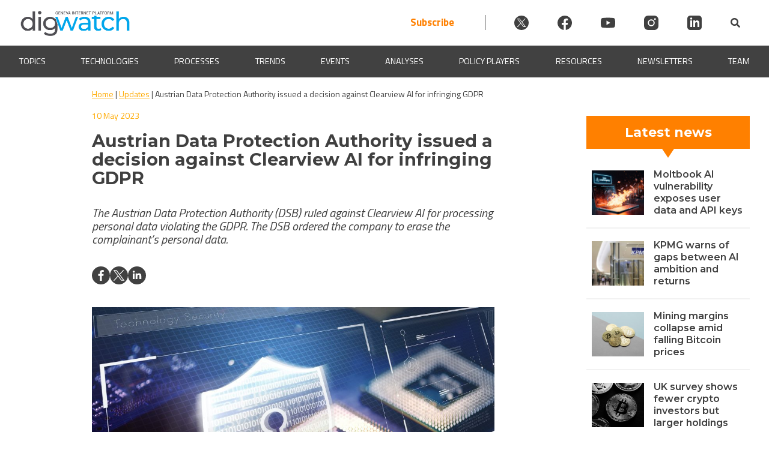

--- FILE ---
content_type: text/html; charset=UTF-8
request_url: https://dig.watch/updates/austrian-data-protection-authority-issued-a-decision-against-clearview-ai-for-infringing-gdpr
body_size: 36263
content:
<!doctype html>
<html lang="en-US" prefix="og: https://ogp.me/ns#">
<head><meta charset="UTF-8"><script>if(navigator.userAgent.match(/MSIE|Internet Explorer/i)||navigator.userAgent.match(/Trident\/7\..*?rv:11/i)){var href=document.location.href;if(!href.match(/[?&]nowprocket/)){if(href.indexOf("?")==-1){if(href.indexOf("#")==-1){document.location.href=href+"?nowprocket=1"}else{document.location.href=href.replace("#","?nowprocket=1#")}}else{if(href.indexOf("#")==-1){document.location.href=href+"&nowprocket=1"}else{document.location.href=href.replace("#","&nowprocket=1#")}}}}</script><script>(()=>{class RocketLazyLoadScripts{constructor(){this.v="2.0.4",this.userEvents=["keydown","keyup","mousedown","mouseup","mousemove","mouseover","mouseout","touchmove","touchstart","touchend","touchcancel","wheel","click","dblclick","input"],this.attributeEvents=["onblur","onclick","oncontextmenu","ondblclick","onfocus","onmousedown","onmouseenter","onmouseleave","onmousemove","onmouseout","onmouseover","onmouseup","onmousewheel","onscroll","onsubmit"]}async t(){this.i(),this.o(),/iP(ad|hone)/.test(navigator.userAgent)&&this.h(),this.u(),this.l(this),this.m(),this.k(this),this.p(this),this._(),await Promise.all([this.R(),this.L()]),this.lastBreath=Date.now(),this.S(this),this.P(),this.D(),this.O(),this.M(),await this.C(this.delayedScripts.normal),await this.C(this.delayedScripts.defer),await this.C(this.delayedScripts.async),await this.T(),await this.F(),await this.j(),await this.A(),window.dispatchEvent(new Event("rocket-allScriptsLoaded")),this.everythingLoaded=!0,this.lastTouchEnd&&await new Promise(t=>setTimeout(t,500-Date.now()+this.lastTouchEnd)),this.I(),this.H(),this.U(),this.W()}i(){this.CSPIssue=sessionStorage.getItem("rocketCSPIssue"),document.addEventListener("securitypolicyviolation",t=>{this.CSPIssue||"script-src-elem"!==t.violatedDirective||"data"!==t.blockedURI||(this.CSPIssue=!0,sessionStorage.setItem("rocketCSPIssue",!0))},{isRocket:!0})}o(){window.addEventListener("pageshow",t=>{this.persisted=t.persisted,this.realWindowLoadedFired=!0},{isRocket:!0}),window.addEventListener("pagehide",()=>{this.onFirstUserAction=null},{isRocket:!0})}h(){let t;function e(e){t=e}window.addEventListener("touchstart",e,{isRocket:!0}),window.addEventListener("touchend",function i(o){o.changedTouches[0]&&t.changedTouches[0]&&Math.abs(o.changedTouches[0].pageX-t.changedTouches[0].pageX)<10&&Math.abs(o.changedTouches[0].pageY-t.changedTouches[0].pageY)<10&&o.timeStamp-t.timeStamp<200&&(window.removeEventListener("touchstart",e,{isRocket:!0}),window.removeEventListener("touchend",i,{isRocket:!0}),"INPUT"===o.target.tagName&&"text"===o.target.type||(o.target.dispatchEvent(new TouchEvent("touchend",{target:o.target,bubbles:!0})),o.target.dispatchEvent(new MouseEvent("mouseover",{target:o.target,bubbles:!0})),o.target.dispatchEvent(new PointerEvent("click",{target:o.target,bubbles:!0,cancelable:!0,detail:1,clientX:o.changedTouches[0].clientX,clientY:o.changedTouches[0].clientY})),event.preventDefault()))},{isRocket:!0})}q(t){this.userActionTriggered||("mousemove"!==t.type||this.firstMousemoveIgnored?"keyup"===t.type||"mouseover"===t.type||"mouseout"===t.type||(this.userActionTriggered=!0,this.onFirstUserAction&&this.onFirstUserAction()):this.firstMousemoveIgnored=!0),"click"===t.type&&t.preventDefault(),t.stopPropagation(),t.stopImmediatePropagation(),"touchstart"===this.lastEvent&&"touchend"===t.type&&(this.lastTouchEnd=Date.now()),"click"===t.type&&(this.lastTouchEnd=0),this.lastEvent=t.type,t.composedPath&&t.composedPath()[0].getRootNode()instanceof ShadowRoot&&(t.rocketTarget=t.composedPath()[0]),this.savedUserEvents.push(t)}u(){this.savedUserEvents=[],this.userEventHandler=this.q.bind(this),this.userEvents.forEach(t=>window.addEventListener(t,this.userEventHandler,{passive:!1,isRocket:!0})),document.addEventListener("visibilitychange",this.userEventHandler,{isRocket:!0})}U(){this.userEvents.forEach(t=>window.removeEventListener(t,this.userEventHandler,{passive:!1,isRocket:!0})),document.removeEventListener("visibilitychange",this.userEventHandler,{isRocket:!0}),this.savedUserEvents.forEach(t=>{(t.rocketTarget||t.target).dispatchEvent(new window[t.constructor.name](t.type,t))})}m(){const t="return false",e=Array.from(this.attributeEvents,t=>"data-rocket-"+t),i="["+this.attributeEvents.join("],[")+"]",o="[data-rocket-"+this.attributeEvents.join("],[data-rocket-")+"]",s=(e,i,o)=>{o&&o!==t&&(e.setAttribute("data-rocket-"+i,o),e["rocket"+i]=new Function("event",o),e.setAttribute(i,t))};new MutationObserver(t=>{for(const n of t)"attributes"===n.type&&(n.attributeName.startsWith("data-rocket-")||this.everythingLoaded?n.attributeName.startsWith("data-rocket-")&&this.everythingLoaded&&this.N(n.target,n.attributeName.substring(12)):s(n.target,n.attributeName,n.target.getAttribute(n.attributeName))),"childList"===n.type&&n.addedNodes.forEach(t=>{if(t.nodeType===Node.ELEMENT_NODE)if(this.everythingLoaded)for(const i of[t,...t.querySelectorAll(o)])for(const t of i.getAttributeNames())e.includes(t)&&this.N(i,t.substring(12));else for(const e of[t,...t.querySelectorAll(i)])for(const t of e.getAttributeNames())this.attributeEvents.includes(t)&&s(e,t,e.getAttribute(t))})}).observe(document,{subtree:!0,childList:!0,attributeFilter:[...this.attributeEvents,...e]})}I(){this.attributeEvents.forEach(t=>{document.querySelectorAll("[data-rocket-"+t+"]").forEach(e=>{this.N(e,t)})})}N(t,e){const i=t.getAttribute("data-rocket-"+e);i&&(t.setAttribute(e,i),t.removeAttribute("data-rocket-"+e))}k(t){Object.defineProperty(HTMLElement.prototype,"onclick",{get(){return this.rocketonclick||null},set(e){this.rocketonclick=e,this.setAttribute(t.everythingLoaded?"onclick":"data-rocket-onclick","this.rocketonclick(event)")}})}S(t){function e(e,i){let o=e[i];e[i]=null,Object.defineProperty(e,i,{get:()=>o,set(s){t.everythingLoaded?o=s:e["rocket"+i]=o=s}})}e(document,"onreadystatechange"),e(window,"onload"),e(window,"onpageshow");try{Object.defineProperty(document,"readyState",{get:()=>t.rocketReadyState,set(e){t.rocketReadyState=e},configurable:!0}),document.readyState="loading"}catch(t){console.log("WPRocket DJE readyState conflict, bypassing")}}l(t){this.originalAddEventListener=EventTarget.prototype.addEventListener,this.originalRemoveEventListener=EventTarget.prototype.removeEventListener,this.savedEventListeners=[],EventTarget.prototype.addEventListener=function(e,i,o){o&&o.isRocket||!t.B(e,this)&&!t.userEvents.includes(e)||t.B(e,this)&&!t.userActionTriggered||e.startsWith("rocket-")||t.everythingLoaded?t.originalAddEventListener.call(this,e,i,o):(t.savedEventListeners.push({target:this,remove:!1,type:e,func:i,options:o}),"mouseenter"!==e&&"mouseleave"!==e||t.originalAddEventListener.call(this,e,t.savedUserEvents.push,o))},EventTarget.prototype.removeEventListener=function(e,i,o){o&&o.isRocket||!t.B(e,this)&&!t.userEvents.includes(e)||t.B(e,this)&&!t.userActionTriggered||e.startsWith("rocket-")||t.everythingLoaded?t.originalRemoveEventListener.call(this,e,i,o):t.savedEventListeners.push({target:this,remove:!0,type:e,func:i,options:o})}}J(t,e){this.savedEventListeners=this.savedEventListeners.filter(i=>{let o=i.type,s=i.target||window;return e!==o||t!==s||(this.B(o,s)&&(i.type="rocket-"+o),this.$(i),!1)})}H(){EventTarget.prototype.addEventListener=this.originalAddEventListener,EventTarget.prototype.removeEventListener=this.originalRemoveEventListener,this.savedEventListeners.forEach(t=>this.$(t))}$(t){t.remove?this.originalRemoveEventListener.call(t.target,t.type,t.func,t.options):this.originalAddEventListener.call(t.target,t.type,t.func,t.options)}p(t){let e;function i(e){return t.everythingLoaded?e:e.split(" ").map(t=>"load"===t||t.startsWith("load.")?"rocket-jquery-load":t).join(" ")}function o(o){function s(e){const s=o.fn[e];o.fn[e]=o.fn.init.prototype[e]=function(){return this[0]===window&&t.userActionTriggered&&("string"==typeof arguments[0]||arguments[0]instanceof String?arguments[0]=i(arguments[0]):"object"==typeof arguments[0]&&Object.keys(arguments[0]).forEach(t=>{const e=arguments[0][t];delete arguments[0][t],arguments[0][i(t)]=e})),s.apply(this,arguments),this}}if(o&&o.fn&&!t.allJQueries.includes(o)){const e={DOMContentLoaded:[],"rocket-DOMContentLoaded":[]};for(const t in e)document.addEventListener(t,()=>{e[t].forEach(t=>t())},{isRocket:!0});o.fn.ready=o.fn.init.prototype.ready=function(i){function s(){parseInt(o.fn.jquery)>2?setTimeout(()=>i.bind(document)(o)):i.bind(document)(o)}return"function"==typeof i&&(t.realDomReadyFired?!t.userActionTriggered||t.fauxDomReadyFired?s():e["rocket-DOMContentLoaded"].push(s):e.DOMContentLoaded.push(s)),o([])},s("on"),s("one"),s("off"),t.allJQueries.push(o)}e=o}t.allJQueries=[],o(window.jQuery),Object.defineProperty(window,"jQuery",{get:()=>e,set(t){o(t)}})}P(){const t=new Map;document.write=document.writeln=function(e){const i=document.currentScript,o=document.createRange(),s=i.parentElement;let n=t.get(i);void 0===n&&(n=i.nextSibling,t.set(i,n));const c=document.createDocumentFragment();o.setStart(c,0),c.appendChild(o.createContextualFragment(e)),s.insertBefore(c,n)}}async R(){return new Promise(t=>{this.userActionTriggered?t():this.onFirstUserAction=t})}async L(){return new Promise(t=>{document.addEventListener("DOMContentLoaded",()=>{this.realDomReadyFired=!0,t()},{isRocket:!0})})}async j(){return this.realWindowLoadedFired?Promise.resolve():new Promise(t=>{window.addEventListener("load",t,{isRocket:!0})})}M(){this.pendingScripts=[];this.scriptsMutationObserver=new MutationObserver(t=>{for(const e of t)e.addedNodes.forEach(t=>{"SCRIPT"!==t.tagName||t.noModule||t.isWPRocket||this.pendingScripts.push({script:t,promise:new Promise(e=>{const i=()=>{const i=this.pendingScripts.findIndex(e=>e.script===t);i>=0&&this.pendingScripts.splice(i,1),e()};t.addEventListener("load",i,{isRocket:!0}),t.addEventListener("error",i,{isRocket:!0}),setTimeout(i,1e3)})})})}),this.scriptsMutationObserver.observe(document,{childList:!0,subtree:!0})}async F(){await this.X(),this.pendingScripts.length?(await this.pendingScripts[0].promise,await this.F()):this.scriptsMutationObserver.disconnect()}D(){this.delayedScripts={normal:[],async:[],defer:[]},document.querySelectorAll("script[type$=rocketlazyloadscript]").forEach(t=>{t.hasAttribute("data-rocket-src")?t.hasAttribute("async")&&!1!==t.async?this.delayedScripts.async.push(t):t.hasAttribute("defer")&&!1!==t.defer||"module"===t.getAttribute("data-rocket-type")?this.delayedScripts.defer.push(t):this.delayedScripts.normal.push(t):this.delayedScripts.normal.push(t)})}async _(){await this.L();let t=[];document.querySelectorAll("script[type$=rocketlazyloadscript][data-rocket-src]").forEach(e=>{let i=e.getAttribute("data-rocket-src");if(i&&!i.startsWith("data:")){i.startsWith("//")&&(i=location.protocol+i);try{const o=new URL(i).origin;o!==location.origin&&t.push({src:o,crossOrigin:e.crossOrigin||"module"===e.getAttribute("data-rocket-type")})}catch(t){}}}),t=[...new Map(t.map(t=>[JSON.stringify(t),t])).values()],this.Y(t,"preconnect")}async G(t){if(await this.K(),!0!==t.noModule||!("noModule"in HTMLScriptElement.prototype))return new Promise(e=>{let i;function o(){(i||t).setAttribute("data-rocket-status","executed"),e()}try{if(navigator.userAgent.includes("Firefox/")||""===navigator.vendor||this.CSPIssue)i=document.createElement("script"),[...t.attributes].forEach(t=>{let e=t.nodeName;"type"!==e&&("data-rocket-type"===e&&(e="type"),"data-rocket-src"===e&&(e="src"),i.setAttribute(e,t.nodeValue))}),t.text&&(i.text=t.text),t.nonce&&(i.nonce=t.nonce),i.hasAttribute("src")?(i.addEventListener("load",o,{isRocket:!0}),i.addEventListener("error",()=>{i.setAttribute("data-rocket-status","failed-network"),e()},{isRocket:!0}),setTimeout(()=>{i.isConnected||e()},1)):(i.text=t.text,o()),i.isWPRocket=!0,t.parentNode.replaceChild(i,t);else{const i=t.getAttribute("data-rocket-type"),s=t.getAttribute("data-rocket-src");i?(t.type=i,t.removeAttribute("data-rocket-type")):t.removeAttribute("type"),t.addEventListener("load",o,{isRocket:!0}),t.addEventListener("error",i=>{this.CSPIssue&&i.target.src.startsWith("data:")?(console.log("WPRocket: CSP fallback activated"),t.removeAttribute("src"),this.G(t).then(e)):(t.setAttribute("data-rocket-status","failed-network"),e())},{isRocket:!0}),s?(t.fetchPriority="high",t.removeAttribute("data-rocket-src"),t.src=s):t.src="data:text/javascript;base64,"+window.btoa(unescape(encodeURIComponent(t.text)))}}catch(i){t.setAttribute("data-rocket-status","failed-transform"),e()}});t.setAttribute("data-rocket-status","skipped")}async C(t){const e=t.shift();return e?(e.isConnected&&await this.G(e),this.C(t)):Promise.resolve()}O(){this.Y([...this.delayedScripts.normal,...this.delayedScripts.defer,...this.delayedScripts.async],"preload")}Y(t,e){this.trash=this.trash||[];let i=!0;var o=document.createDocumentFragment();t.forEach(t=>{const s=t.getAttribute&&t.getAttribute("data-rocket-src")||t.src;if(s&&!s.startsWith("data:")){const n=document.createElement("link");n.href=s,n.rel=e,"preconnect"!==e&&(n.as="script",n.fetchPriority=i?"high":"low"),t.getAttribute&&"module"===t.getAttribute("data-rocket-type")&&(n.crossOrigin=!0),t.crossOrigin&&(n.crossOrigin=t.crossOrigin),t.integrity&&(n.integrity=t.integrity),t.nonce&&(n.nonce=t.nonce),o.appendChild(n),this.trash.push(n),i=!1}}),document.head.appendChild(o)}W(){this.trash.forEach(t=>t.remove())}async T(){try{document.readyState="interactive"}catch(t){}this.fauxDomReadyFired=!0;try{await this.K(),this.J(document,"readystatechange"),document.dispatchEvent(new Event("rocket-readystatechange")),await this.K(),document.rocketonreadystatechange&&document.rocketonreadystatechange(),await this.K(),this.J(document,"DOMContentLoaded"),document.dispatchEvent(new Event("rocket-DOMContentLoaded")),await this.K(),this.J(window,"DOMContentLoaded"),window.dispatchEvent(new Event("rocket-DOMContentLoaded"))}catch(t){console.error(t)}}async A(){try{document.readyState="complete"}catch(t){}try{await this.K(),this.J(document,"readystatechange"),document.dispatchEvent(new Event("rocket-readystatechange")),await this.K(),document.rocketonreadystatechange&&document.rocketonreadystatechange(),await this.K(),this.J(window,"load"),window.dispatchEvent(new Event("rocket-load")),await this.K(),window.rocketonload&&window.rocketonload(),await this.K(),this.allJQueries.forEach(t=>t(window).trigger("rocket-jquery-load")),await this.K(),this.J(window,"pageshow");const t=new Event("rocket-pageshow");t.persisted=this.persisted,window.dispatchEvent(t),await this.K(),window.rocketonpageshow&&window.rocketonpageshow({persisted:this.persisted})}catch(t){console.error(t)}}async K(){Date.now()-this.lastBreath>45&&(await this.X(),this.lastBreath=Date.now())}async X(){return document.hidden?new Promise(t=>setTimeout(t)):new Promise(t=>requestAnimationFrame(t))}B(t,e){return e===document&&"readystatechange"===t||(e===document&&"DOMContentLoaded"===t||(e===window&&"DOMContentLoaded"===t||(e===window&&"load"===t||e===window&&"pageshow"===t)))}static run(){(new RocketLazyLoadScripts).t()}}RocketLazyLoadScripts.run()})();</script>
	
	<meta name="viewport" content="width=device-width, initial-scale=1">
	<link rel="profile" href="https://gmpg.org/xfn/11">
    
	<script type="rocketlazyloadscript" id="cookieyes" data-rocket-type="text/javascript" data-rocket-src="https://cdn-cookieyes.com/client_data/912930b9b8966c157b7c1a4c/script.js" data-rocket-defer defer></script>
<!-- Search Engine Optimization by Rank Math PRO - https://rankmath.com/ -->
<title>Austrian Data Protection Authority issued a decision against Clearview AI for infringing GDPR | Digital Watch Observatory</title>
<link data-rocket-prefetch href="https://fonts.googleapis.com" rel="dns-prefetch">
<link data-rocket-prefetch href="https://ajax.googleapis.com" rel="dns-prefetch">
<link data-rocket-prefetch href="https://diplo-media.s3.eu-central-1.amazonaws.com" rel="dns-prefetch">
<link data-rocket-preload as="style" href="https://fonts.googleapis.com/css2?family=Poppins%3Awght%40400%3B500%3B600&#038;ver=6.9&#038;display=swap" rel="preload">
<link data-rocket-preload as="style" href="https://fonts.googleapis.com/css?family=Source%20Sans%20Pro&#038;display=swap" rel="preload">
<link href="https://fonts.googleapis.com/css2?family=Poppins%3Awght%40400%3B500%3B600&#038;ver=6.9&#038;display=swap" media="print" onload="this.media=&#039;all&#039;" rel="stylesheet">
<noscript data-wpr-hosted-gf-parameters=""><link rel="stylesheet" href="https://fonts.googleapis.com/css2?family=Poppins%3Awght%40400%3B500%3B600&#038;ver=6.9&#038;display=swap"></noscript>
<link href="https://fonts.googleapis.com/css?family=Source%20Sans%20Pro&#038;display=swap" media="print" onload="this.media=&#039;all&#039;" rel="stylesheet">
<noscript data-wpr-hosted-gf-parameters=""><link rel="stylesheet" href="https://fonts.googleapis.com/css?family=Source%20Sans%20Pro&#038;display=swap"></noscript>
<style id="rocket-critical-css">.wp-block-image img{box-sizing:border-box;height:auto;max-width:100%;vertical-align:bottom}.wp-block-image.aligncenter{text-align:center}.wp-block-image.aligncenter{display:table}ul{box-sizing:border-box}:root{--wp--preset--font-size--normal:16px;--wp--preset--font-size--huge:42px}.aligncenter{clear:both}.screen-reader-text{border:0;clip-path:inset(50%);height:1px;margin:-1px;overflow:hidden;padding:0;position:absolute;width:1px;word-wrap:normal!important}:root{--mm-lineheight:20px;--mm-listitem-size:50px;--mm-navbar-size:50px;--mm-toggle-size:34px}.mm-hidden{display:none!important}.mm-wrapper{overflow-x:hidden;position:relative}.mm-btn{-webkit-box-flex:0;-ms-flex-positive:0;flex-grow:0;-ms-flex-negative:0;flex-shrink:0;position:relative;-webkit-box-sizing:border-box;box-sizing:border-box;width:50px;padding:0}.mm-btn:after,.mm-btn:before{border:2px solid var(--mm-color-icon)}.mm-btn--next:after,.mm-btn--prev:before{content:"";border-bottom:none;border-right:none;-webkit-box-sizing:content-box;box-sizing:content-box;display:block;width:8px;height:8px;margin:auto;position:absolute;top:0;bottom:0}.mm-btn--prev:before{-webkit-transform:rotate(-45deg);-ms-transform:rotate(-45deg);transform:rotate(-45deg);left:23px;right:auto}.mm-btn--next:after{-webkit-transform:rotate(135deg);-ms-transform:rotate(135deg);transform:rotate(135deg);right:23px;left:auto}.mm-listview{list-style:none;display:block;padding:0;margin:0}.mm-listitem{display:-webkit-box;display:-ms-flexbox;display:flex;-ms-flex-wrap:wrap;flex-wrap:wrap;position:relative;padding:0;margin:0;list-style:none;color:var(--mm-color-text);border-color:var(--mm-color-border)}.mm-listitem:after{content:"";border-color:inherit;border-bottom-width:1px;border-bottom-style:solid;display:block;position:absolute;left:20px;right:0;bottom:0}.mm-listitem__btn,.mm-listitem__text{display:block;padding:calc((var(--mm-listitem-size) - var(--mm-lineheight))/ 2) 0;color:inherit}.mm-listitem__text{-o-text-overflow:ellipsis;text-overflow:ellipsis;white-space:nowrap;overflow:hidden;padding-left:20px;padding-right:20px;-webkit-box-flex:1;-ms-flex-positive:1;flex-grow:1;-ms-flex-preferred-size:10%;flex-basis:10%}.mm-listitem__btn{background:rgba(3,2,1,0);border-color:inherit;width:auto;padding-right:50px;position:relative}.mm-listitem__btn:not(.mm-listitem__text){border-left-width:1px;border-left-style:solid}.mm-menu{display:-webkit-box;display:-ms-flexbox;display:flex;-webkit-box-orient:vertical;-webkit-box-direction:normal;-ms-flex-direction:column;flex-direction:column;padding:0;margin:0;position:absolute;top:0;right:0;bottom:0;left:0;z-index:0;-ms-scroll-chaining:none;overscroll-behavior:none;background:var(--mm-color-background);border-color:var(--mm-color-border);color:var(--mm-color-text);line-height:var(--mm-lineheight);-webkit-font-smoothing:antialiased;-moz-osx-font-smoothing:grayscale}.mm-menu ::-webkit-input-placeholder{color:var(--mm-color-text-dimmed)}.mm-menu ::-moz-placeholder{color:var(--mm-color-text-dimmed)}.mm-menu :-ms-input-placeholder{color:var(--mm-color-text-dimmed)}.mm-menu ::-ms-input-placeholder{color:var(--mm-color-text-dimmed)}.mm-menu,.mm-menu *{-webkit-box-sizing:border-box;box-sizing:border-box}.mm-menu a,.mm-menu a:link,.mm-menu a:visited{text-decoration:none;color:inherit}.mm-navbar{display:-webkit-box;display:-ms-flexbox;display:flex;min-height:var(--mm-navbar-size);padding-top:env(safe-area-inset-top);color:var(--mm-color-text-dimmed);text-align:center;opacity:1;background:var(--mm-color-background);border-bottom:1px solid var(--mm-color-border);position:-webkit-sticky;position:sticky;top:0;z-index:2}.mm-navbar>*{-webkit-box-flex:1;-ms-flex-positive:1;flex-grow:1;display:-webkit-box;display:-ms-flexbox;display:flex;-webkit-box-align:center;-ms-flex-align:center;align-items:center;-webkit-box-pack:center;-ms-flex-pack:center;justify-content:center;-webkit-box-sizing:border-box;box-sizing:border-box}.mm-navbar__btn{-webkit-box-flex:0;-ms-flex-positive:0;flex-grow:0}.mm-navbar__title{-webkit-box-flex:1;-ms-flex:1 1 50%;flex:1 1 50%;display:-webkit-box;display:-ms-flexbox;display:flex;padding:0 20px;overflow:hidden}.mm-navbar__title>span{-o-text-overflow:ellipsis;text-overflow:ellipsis;white-space:nowrap;overflow:hidden}.mm-btn:not(.mm-hidden)+.mm-navbar__title:last-child{padding-left:10px;padding-right:60px}.mm-panel{visibility:hidden;position:absolute;left:0;right:0;top:0;bottom:0;z-index:1;-webkit-overflow-scrolling:touch;overflow:hidden;overflow-y:auto;-ms-scroll-chaining:none;overscroll-behavior:contain;color:var(--mm-color-text);border-color:var(--mm-color-border);background:var(--mm-color-background);-webkit-transform:translate3d(100%,0,0);transform:translate3d(100%,0,0)}.mm-panel:after{content:"";display:block;height:var(--mm-listitem-size)}.mm-panel--opened{visibility:visible;z-index:2;-webkit-transform:translate3d(0,0,0);transform:translate3d(0,0,0)}.mm-panels{-webkit-box-flex:1;-ms-flex-positive:1;flex-grow:1;position:relative;height:100%;overflow:hidden;background:var(--mm-color-background);border-color:var(--mm-color-border);color:var(--mm-color-text)}:root{--mm-size:80%;--mm-min-size:240px;--mm-max-size:440px}.mm-menu--offcanvas{position:fixed;z-index:0}.mm-menu--offcanvas:not(.mm-menu--opened){visibility:hidden}.mm-menu--offcanvas:not(.mm-menu--opened) *{visibility:inherit}.mm-page{-webkit-box-sizing:border-box;box-sizing:border-box;min-height:100vh;background:inherit}.mm-slideout{position:relative;z-index:1;width:100%}.mm-wrapper__blocker{visibility:hidden;position:fixed;top:0;right:0;bottom:0;left:100%;z-index:2;overflow:hidden;opacity:0;background:#00000066}.mm-menu{--mm-translate-horizontal:0;--mm-translate-vertical:0}.mm-menu--position-left{right:auto}.mm-menu--position-left{width:clamp(var(--mm-min-size),var(--mm-size),var(--mm-max-size))}.mm-wrapper--position-left{--mm-translate-horizontal:clamp( var(--mm-min-size), var(--mm-size), var(--mm-max-size) )}.mm-wrapper--position-left .mm-slideout{will-change:transform}.mm-menu--theme-light{--mm-color-background:#f3f3f3;--mm-color-border:rgb(0 0 0 / 0.15);--mm-color-icon:rgb(0 0 0 / 0.4);--mm-color-text:rgb(0 0 0 / 0.8);--mm-color-text-dimmed:rgb(0 0 0 / 0.4);--mm-color-background-highlight:rgb(0 0 0 / 0.05);--mm-color-background-emphasis:rgb(255 255 255 / 0.75);--mm-color-focusring:#06c}:root{--mm-iconbar-size:50px}:root{--mm-iconpanel-size:50px}.mm-navbars{-ms-flex-negative:0;flex-shrink:0}.mm-navbars .mm-navbar{position:relative;padding-top:0;border-bottom:none}.mm-navbars--top{border-bottom:1px solid var(--mm-color-border)}.mm-navbars--top .mm-navbar:first-child{padding-top:env(safe-area-inset-top)}:root{--mm-sectionindexer-size:20px}:root{--mm-sidebar-collapsed-size:50px;--mm-sidebar-expanded-size:var(--mm-max-size)}#wpadminbar{position:fixed!important}.wpmm-menu{background-color:#f3f3f3!important;--mm-color-background:#f3f3f3}.mm-wrapper__blocker{opacity:0!important}.wpmm-menu{--mm-listitem-size:44px;--mm-navbar-size:44px;--mm-iconpanel-size:44px}.animated{-webkit-animation-duration:1s;animation-duration:1s;-webkit-animation-fill-mode:both;animation-fill-mode:both}@-webkit-keyframes fadeIn{from{opacity:0}to{opacity:1}}@keyframes fadeIn{from{opacity:0}to{opacity:1}}.fadeIn{-webkit-animation-name:fadeIn;animation-name:fadeIn}@import "https://dig.watch/wp-content/plugins/h5p/h5p-php-library/styles/font-open-sans.css";.digwatch-dark-bcg{background-color:#414141;color:#fff}.digwatch-dark-bcg a{color:#fff}html{line-height:1.15;-webkit-text-size-adjust:100%}html,body{margin:0;padding:0;width:100%;position:relative;scroll-behavior:smooth}body{margin:0}main{display:block}h1{font-family:"Montserrat",-apple-system,BlinkMacSystemFont,Roboto,Oxygen-Sans,Ubuntu,Cantarell,"Helvetica Neue",sans-serif;font-size:2em;line-height:1.25em;margin:0.5em 0}a{background-color:transparent}img{border-style:none}button,input{font-family:inherit;font-size:100%;line-height:1.15;margin:0}button,input{overflow:visible}button{text-transform:none}button,[type="submit"]{-webkit-appearance:button}button::-moz-focus-inner,[type="submit"]::-moz-focus-inner{border-style:none;padding:0}button:-moz-focusring,[type="submit"]:-moz-focusring{outline:1px dotted ButtonText}[type="checkbox"]{box-sizing:border-box;padding:0}::-webkit-file-upload-button{-webkit-appearance:button;font:inherit}*,*::before,*::after{box-sizing:inherit}html{box-sizing:border-box}body,button,input{color:#404040;font-family:'Titillium Web',sans-serif;font-size:1rem;line-height:1.5}h1,h2,h3{clear:both;font-family:'Montserrat',sans-serif}p{font-family:'Titillium Web',sans-serif;font-size:1em;margin:0}em,i{font-style:italic}body{background:#fff}ul{margin:0 0 1.5em 3em}ul{list-style:disc}li>ul{margin-bottom:0;margin-left:1.5em}img{height:auto;max-width:100%}figure{margin:1em 0}a{color:#FFAA00}button,input[type="submit"]{border:1px solid;border-color:#ccc #ccc #bbb;border-radius:3px;background:#e6e6e6;color:rgba(0,0,0,0.8);line-height:1;padding:0.6em 1em 0.4em}input[type="text"]{color:#666;border:1px solid #F2F2F2;border-radius:3px;padding:3px}.dw-d-none{display:none}.dw-flex{display:flex}.dw-flex-sb{justify-content:space-between}.dw-flex-ai-center{align-items:center}.dw-flex-v{flex-direction:column}.dw-right-align{text-align:right}.p05{padding:0.5em}.p1{padding:1em}.p05-2{padding:0.5em 2em}.m0a{margin:0 auto}.mt2{margin-top:2em}body #masthead{position:sticky;top:0;width:100%;z-index:999998}.dw-primary-header{max-width:1440px}.dw-header-logo{max-width:185px;flex:0 0 100%}.dw-header-logo img{max-width:185px;padding-top:8px}@media screen and (max-width:420px){.dw-header-logo img{max-width:115px}}.site-header{background-color:#eeecec}.dw-progress-container{width:100%;background-color:transparent;height:4px;display:block;position:absolute;bottom:0;z-index:1;overflow:hidden}.dw-progress-bar{background-color:#FF8000;width:0%;display:block;height:inherit}.dw-mmenu-btn{background-color:transparent;border:none;color:#FFAA00;margin:auto}.dw-before-main{position:relative;width:100%;height:auto;z-index:0;padding:0 0 20px 0;left:0;right:0;bottom:0;margin:0 auto 16px auto;overflow:hidden}.animated{animation-fill-mode:both;-webkit-animation-fill-mode:both;animation-duration:.8s;-webkit-animation-duration:0.8s}.fadeIn{animation-name:fadeIn;-webkit-animation-name:fadeIn}.dw-banner-bcg-img{min-height:250px;background-repeat:no-repeat;background-color:transparent;position:static;width:100%;background-position:center top;background-size:contain;margin:0 0 0}.dw-banner-bcg-color{max-height:128px;min-height:128px;top:-4px;position:absolute;z-index:-1;width:100%}@media screen and (max-width:550px){.dw-banner-bcg-img{min-height:50vw}}#primary{display:flex;flex-wrap:wrap;max-width:1440px;margin:0 auto;padding:0 32px}#dw-breadcrumbs-single{max-width:1440px;margin:0 auto 0.67em;flex:1 1 100%;position:-webkit-sticky;position:sticky;top:130px;z-index:100000}#dw-breadcrumbs-single p{max-width:100%;margin:0 auto;padding:16px 0;background-color:#FFF;color:#414141;font-size:14px}.dw-main-content{flex:1 1 50%;max-width:50%}.dw-main-content p{font-size:1.1em}.dw-content-box-p p{margin:10px 0}.dw-content-box-p p{font-family:'Titillium Web',sans-serif;font-size:20px}.dw-primary-header .socialicon{width:24px;height:24px;display:flex;margin-left:3em}.dw-primary-header .socialicon svg{fill:#404040}.dw-header-search{display:flex;align-items:center}.site-header{background-color:#fff}.dwIconWrapper{margin-left:2em}.dw-primary-header{justify-content:space-between!important}.header-subscribe{font-size:17px;font-weight:bold;color:#FF8000;padding-right:3em;text-decoration:none;border-right:1px solid #404040}@media screen and (max-width:800px){.dw-primary-header .socialicon{margin-left:1em}.header-subscribe{padding-right:1em}.dwIconWrapper{margin-left:0}}@media screen and (max-width:600px){.header-subscribe{padding-right:0;border-right:none}.dwIconWrapper{padding:0!important}.dw-primary-header{flex-wrap:wrap}.dwSearchWrapper{padding-left:10px}.dw-header-search{margin:0 auto;gap:1em}}@media screen and (max-width:450px){.dw-primary-header .socialicon{width:20px;height:20px;margin-left:0.5em}.header-subscribe{font-size:15px}.dw-header-search{gap:.5em}.dwFormWrapper{right:-40px}}a.blend{color:inherit;text-decoration:none}.section12{min-width:20ch;flex:1 1 32%}.section12top,.section12bottom{color:#fff;background-color:#FF8000;text-align:center;font-weight:bold}.section12top{padding:6px 0}.section12bottom{padding:12px 0}.section12 h2{font-size:22px;margin:5px 0}.section12{font-size:18px}.section12inner{flex-basis:100%;justify-content:space-around}.section12 h3{font-size:16px;line-height:20px;font-weight:600;padding:0 .5em 0 1em;flex-basis:66%;text-align:left;margin:0.5em 0}.section12news{border-bottom:2px solid #F2F2F2;height:16.67%;display:flex;align-items:center;gap:10px}.section12news:nth-child(6n){border-bottom:none}.section12singleimagewrapper{background-color:#AFAFAF;background-size:cover;background-position:center;min-height:74px;height:auto;flex-basis:33%;margin:0.5em 0 0.5em 0.5em}.single-updates #dw-sidebar-right{flex:0 0 33%}@media only screen and (max-width:1039px){.single-updates #primary{flex-direction:column}.single-updates #dw-sidebar-right{max-width:670px!important;width:100%!important;margin:0 auto;padding:1em 0 0 0}}.updates-excerpt{padding:0.5em 0 0.5em;line-height:1.4em}.single-updates .section12news{padding:10px 0}@media only screen and (max-width:989px){.section12news{padding-bottom:10px}.section12inner{gap:10px}}@media only screen and (max-width:467px){.section12 h3{padding:0 1em;flex-basis:100%;text-align:left;font-size:14px;line-height:18px}.socialicon{align-items:normal!important}}.socialicon{width:40px;height:40px}.socialicon svg{fill:#000;width:40px}.yikes-easy-mc-checkbox-label{margin-bottom:4px!important}#colophon .yikes-easy-mc-checkbox-label{margin-bottom:2px!important;font-size:18px}#colophon .yikes-easy-mc-checkbox-label:last-child{margin-bottom:0!important;display:none}#dw-es-related-processes h3{margin-top:0;margin-bottom:10px}.dw-es-rp-wrapper a{text-decoration:unset;vertical-align:middle}.dw-es-rp-wrapper a:after{content:" | ";margin:0 8px;vertical-align:top;font-size:15px}.dw-es-rp-wrapper a:last-child:after{content:""}.dw-article-time{margin-bottom:16px}.dw-resource-single-main.dw-main-content{max-width:70%;margin:0 auto}.dw-resource-single-main h3{font-size:1.45em}.rendered-form [type="checkbox"]{margin-right:10px}#dw-sidebar-right{flex:0 0 25%;padding-top:64px;position:relative}@media screen and (min-width:900px){#dw-sidebar-right{max-width:25%}}#dw-sidebar-right{padding-left:2em}#dw-sidebar-right{text-align:center}.main-navigation{display:block;width:100%;position:relative}.main-navigation ul{display:none;list-style:none;margin:0;padding-left:0}.main-navigation ul ul{box-shadow:0 3px 3px rgba(0,0,0,0.2);float:left;position:absolute;top:100%;left:-999em;z-index:99999}.main-navigation .sub-menu li a{font-size:0.9em}.main-navigation ul ul ul{top:0;position:relative;left:0;display:block;box-shadow:unset;width:calc(100% - 1em);padding-top:0.5em}.main-navigation ul ul li{max-width:25%;flex:0 0 25%}.main-navigation ul ul ul li{display:block;max-width:100%;width:100%;padding:2px 1em 0 0}.main-navigation ul ul ul a{width:100%;font-size:0.75em!important}.main-navigation li{padding:16px 0;z-index:2}.main-navigation a{display:block;text-decoration:none}.dw-menu-blue a{color:#2cd4ff;text-transform:none!important}.menu-toggle{display:block}@media screen and (min-width:1040px){.menu-toggle{display:none}.main-navigation ul{display:flex}.menu.nav-menu{display:flex;justify-content:space-between;max-width:1440px;margin:0 auto;padding:0 32px}}.custom-logo-link{display:inline-block}.screen-reader-text{border:0;clip:rect(1px,1px,1px,1px);clip-path:inset(50%);height:1px;margin:-1px;overflow:hidden;padding:0;position:absolute!important;width:1px;word-wrap:normal!important}.aligncenter{clear:both;display:block;margin-left:auto;margin-right:auto;margin-bottom:1.5em;text-align:center}@media screen and (max-width:1280px){.dw-resource-single-main{max-width:670px!important;width:100%!important}}@media screen and (max-width:1040px){.dw-content-box-p p{font-size:16px}.dw-primary-header{width:100%;justify-content:space-between}.menu-main-menu-container{padding:0 1em}.dw-mmenu-none{display:none}#dw-breadcrumbs-single{top:85px}.dw-header-logo,.dw-header-search{max-width:100%;flex:unset}}@media screen and (min-width:769px) and (max-width:900px){.dw-main-content{max-width:75%}#dw-sidebar-right{flex:0 0 100%;padding:8px 0;margin:32px 0 0;width:100%}}@media screen and (max-width:768px){.dw-main-content{margin-bottom:10px;max-width:100%;order:1}#primary{max-width:100%}#dw-sidebar-right{flex:0 0 100%;padding:8px 0;margin:32px 0 0;width:100%;order:2}}@media screen and (max-width:500px){.dw-header-search{flex:unset}}@media screen and (min-width:1040px){.dw-large-none{display:none}}.dwSearchWrapper{position:relative}.dwFormWrapper{position:absolute;top:36px;right:0;width:340px;z-index:10}.dwFormWrapper form{border:solid 2px;border-radius:5px}.yikes-easy-mc-form label{margin:0!important}.intro-image{margin-bottom:4rem}@media only screen and (max-width:618px){.intro-image{margin-bottom:2rem}}ul.nav-menu li a{text-transform:uppercase;font-size:0.9rem}ul.sub-menu li a{text-transform:none}@media screen and (min-width:1040px){.dw-latest_news{grid-area:latestNews}.dw-article_featured{grid-area:featuredArticle;max-height:300px}}#wpadminbar{z-index:1000004}body:not(.logged-in) div#wpadminbar{display:none!important}body.admin-bar:not(.logged-in){margin-top:-32px}.sidebar-app img{max-height:555px}.fa,.fas{-moz-osx-font-smoothing:grayscale;-webkit-font-smoothing:antialiased;display:inline-block;font-style:normal;font-variant:normal;text-rendering:auto;line-height:1}.fa-bars:before{content:"\f0c9"}.fa-search:before{content:"\f002"}@font-face{font-family:"Font Awesome 5 Free";font-style:normal;font-weight:400;font-display:swap;src:url(https://use.fontawesome.com/releases/v5.15.4/webfonts/fa-regular-400.eot);src:url(https://use.fontawesome.com/releases/v5.15.4/webfonts/fa-regular-400.eot?#iefix) format("embedded-opentype"),url(https://use.fontawesome.com/releases/v5.15.4/webfonts/fa-regular-400.woff2) format("woff2"),url(https://use.fontawesome.com/releases/v5.15.4/webfonts/fa-regular-400.woff) format("woff"),url(https://use.fontawesome.com/releases/v5.15.4/webfonts/fa-regular-400.ttf) format("truetype"),url(https://use.fontawesome.com/releases/v5.15.4/webfonts/fa-regular-400.svg#fontawesome) format("svg")}@font-face{font-family:"Font Awesome 5 Free";font-style:normal;font-weight:900;font-display:swap;src:url(https://use.fontawesome.com/releases/v5.15.4/webfonts/fa-solid-900.eot);src:url(https://use.fontawesome.com/releases/v5.15.4/webfonts/fa-solid-900.eot?#iefix) format("embedded-opentype"),url(https://use.fontawesome.com/releases/v5.15.4/webfonts/fa-solid-900.woff2) format("woff2"),url(https://use.fontawesome.com/releases/v5.15.4/webfonts/fa-solid-900.woff) format("woff"),url(https://use.fontawesome.com/releases/v5.15.4/webfonts/fa-solid-900.ttf) format("truetype"),url(https://use.fontawesome.com/releases/v5.15.4/webfonts/fa-solid-900.svg#fontawesome) format("svg")}.fa,.fas{font-family:"Font Awesome 5 Free"}.fa,.fas{font-weight:900}:root{--ep-c-white:#fff;--ep-c-medium-white:#eee;--ep-c-white-gray:#ccc;--ep-c-white-red:#ffe8ed;--ep-c-white-yellow:#fdeeca;--ep-c-medium-gray:#626262;--ep-c-light-gray:#999;--ep-c-black:#000;--ep-c-medium-red:#d73c38;--ep-c-dark-red:#b93431;--ep-c-medium-dark-blue:#0073aa;--ep-status-ok:#6aa000;--ep-status-warning:#e3e600;--ep-status-error:red}@media (min-width:768px){:root{--ep-range-slider-thumb-size:1.25em;--ep-range-slider-track-size:0.5em}}.yikes-easy-mc-form .field-no-label,.yikes-easy-mc-form label{display:inline-block;margin-bottom:.5em;width:100%}.yikes-easy-mc-form .yikes-easy-mc-checkbox-label{display:inline-block}</style><link rel="preload" data-rocket-preload as="image" href="https://diplo-media.s3.eu-central-1.amazonaws.com/2023/04/padlock-symbol-for-computer-data-protection-system-1024x695.jpg" fetchpriority="high">
<meta name="description" content="The Austrian Data Protection Authority (DSB) ruled against Clearview AI for processing personal data violating the GDPR. The DSB ordered the company to erase the complainant’s personal data."/>
<meta name="robots" content="follow, index, max-snippet:-1, max-video-preview:-1, max-image-preview:large"/>
<link rel="canonical" href="https://dig.watch/updates/austrian-data-protection-authority-issued-a-decision-against-clearview-ai-for-infringing-gdpr" />
<meta property="og:locale" content="en_US" />
<meta property="og:type" content="article" />
<meta property="og:title" content="Austrian Data Protection Authority issued a decision against Clearview AI for infringing GDPR | Digital Watch Observatory" />
<meta property="og:description" content="The Austrian Data Protection Authority (DSB) ruled against Clearview AI for processing personal data violating the GDPR. The DSB ordered the company to erase the complainant’s personal data." />
<meta property="og:url" content="https://dig.watch/updates/austrian-data-protection-authority-issued-a-decision-against-clearview-ai-for-infringing-gdpr" />
<meta property="og:site_name" content="Digital Watch Observatory" />
<meta property="og:updated_time" content="2023-05-12T14:48:11+02:00" />
<meta property="og:image" content="https://diplo-media.s3.eu-central-1.amazonaws.com/2023/04/padlock-symbol-for-computer-data-protection-system.jpg" />
<meta property="og:image:secure_url" content="https://diplo-media.s3.eu-central-1.amazonaws.com/2023/04/padlock-symbol-for-computer-data-protection-system.jpg" />
<meta property="og:image:width" content="2000" />
<meta property="og:image:height" content="1357" />
<meta property="og:image:alt" content=" Electronics, Hardware, Computer Hardware" />
<meta property="og:image:type" content="image/jpeg" />
<meta property="article:published_time" content="2023-05-10T14:39:56+02:00" />
<meta property="article:modified_time" content="2023-05-12T14:48:11+02:00" />
<meta name="twitter:card" content="summary_large_image" />
<meta name="twitter:title" content="Austrian Data Protection Authority issued a decision against Clearview AI for infringing GDPR | Digital Watch Observatory" />
<meta name="twitter:description" content="The Austrian Data Protection Authority (DSB) ruled against Clearview AI for processing personal data violating the GDPR. The DSB ordered the company to erase the complainant’s personal data." />
<meta name="twitter:image" content="https://diplo-media.s3.eu-central-1.amazonaws.com/2023/04/padlock-symbol-for-computer-data-protection-system.jpg" />
<script type="application/ld+json" class="rank-math-schema-pro">{"@context":"https://schema.org","@graph":[{"@type":["Organization","Person"],"@id":"https://dig.watch/#person","name":"Digital Watch Observatory","url":"https://dig.watch","logo":{"@type":"ImageObject","@id":"https://dig.watch/#logo","url":"https://dig.watch/wp-content/uploads/cropped-favicon.png","contentUrl":"https://dig.watch/wp-content/uploads/cropped-favicon.png","caption":"Digital Watch Observatory","inLanguage":"en-US","width":"512","height":"512"},"image":{"@id":"https://dig.watch/#logo"}},{"@type":"WebSite","@id":"https://dig.watch/#website","url":"https://dig.watch","name":"Digital Watch Observatory","publisher":{"@id":"https://dig.watch/#person"},"inLanguage":"en-US"},{"@type":"ImageObject","@id":"https://diplo-media.s3.eu-central-1.amazonaws.com/2023/04/padlock-symbol-for-computer-data-protection-system.jpg","url":"https://diplo-media.s3.eu-central-1.amazonaws.com/2023/04/padlock-symbol-for-computer-data-protection-system.jpg","width":"2000","height":"1357","caption":" Electronics, Hardware, Computer Hardware","inLanguage":"en-US"},{"@type":"BreadcrumbList","@id":"https://dig.watch/updates/austrian-data-protection-authority-issued-a-decision-against-clearview-ai-for-infringing-gdpr#breadcrumb","itemListElement":[{"@type":"ListItem","position":"1","item":{"@id":"https://dig.watch","name":"Home"}},{"@type":"ListItem","position":"2","item":{"@id":"https://dig.watch/updates","name":"Updates"}},{"@type":"ListItem","position":"3","item":{"@id":"https://dig.watch/updates/austrian-data-protection-authority-issued-a-decision-against-clearview-ai-for-infringing-gdpr","name":"Austrian Data Protection Authority issued a decision against Clearview AI for infringing GDPR"}}]},{"@type":"WebPage","@id":"https://dig.watch/updates/austrian-data-protection-authority-issued-a-decision-against-clearview-ai-for-infringing-gdpr#webpage","url":"https://dig.watch/updates/austrian-data-protection-authority-issued-a-decision-against-clearview-ai-for-infringing-gdpr","name":"Austrian Data Protection Authority issued a decision against Clearview AI for infringing GDPR | Digital Watch Observatory","datePublished":"2023-05-10T14:39:56+02:00","dateModified":"2023-05-12T14:48:11+02:00","isPartOf":{"@id":"https://dig.watch/#website"},"primaryImageOfPage":{"@id":"https://diplo-media.s3.eu-central-1.amazonaws.com/2023/04/padlock-symbol-for-computer-data-protection-system.jpg"},"inLanguage":"en-US","breadcrumb":{"@id":"https://dig.watch/updates/austrian-data-protection-authority-issued-a-decision-against-clearview-ai-for-infringing-gdpr#breadcrumb"}},{"@type":"Person","@id":"https://dig.watch/author/bojanakdiplomacy-edu","name":"bojanak@diplomacy.edu","url":"https://dig.watch/author/bojanakdiplomacy-edu","image":{"@type":"ImageObject","@id":"https://secure.gravatar.com/avatar/9b7a1daae9636a234e25ff6864863c5e88a2e07b5932a3f0206c5e19d484218b?s=96&amp;d=mm&amp;r=g","url":"https://secure.gravatar.com/avatar/9b7a1daae9636a234e25ff6864863c5e88a2e07b5932a3f0206c5e19d484218b?s=96&amp;d=mm&amp;r=g","caption":"bojanak@diplomacy.edu","inLanguage":"en-US"}},{"@type":"NewsArticle","headline":"Austrian Data Protection Authority issued a decision against Clearview AI for infringing GDPR | Digital","keywords":"gdpr,gdpr compliance","datePublished":"2023-05-10T14:39:56+02:00","dateModified":"2023-05-12T14:48:11+02:00","author":{"@id":"https://dig.watch/author/bojanakdiplomacy-edu","name":"bojanak@diplomacy.edu"},"publisher":{"@id":"https://dig.watch/#person"},"description":"The Austrian Data Protection Authority (DSB) ruled against Clearview AI for processing personal data violating the GDPR. The DSB ordered the company to erase the complainant\u2019s personal data.","copyrightYear":"2023","copyrightHolder":{"@id":"https://dig.watch/#person"},"name":"Austrian Data Protection Authority issued a decision against Clearview AI for infringing GDPR | Digital","@id":"https://dig.watch/updates/austrian-data-protection-authority-issued-a-decision-against-clearview-ai-for-infringing-gdpr#richSnippet","isPartOf":{"@id":"https://dig.watch/updates/austrian-data-protection-authority-issued-a-decision-against-clearview-ai-for-infringing-gdpr#webpage"},"image":{"@id":"https://diplo-media.s3.eu-central-1.amazonaws.com/2023/04/padlock-symbol-for-computer-data-protection-system.jpg"},"inLanguage":"en-US","mainEntityOfPage":{"@id":"https://dig.watch/updates/austrian-data-protection-authority-issued-a-decision-against-clearview-ai-for-infringing-gdpr#webpage"}}]}</script>
<!-- /Rank Math WordPress SEO plugin -->

<link rel='dns-prefetch' href='//ajax.googleapis.com' />
<link rel='dns-prefetch' href='//cdnjs.cloudflare.com' />
<link rel='dns-prefetch' href='//www.googletagmanager.com' />
<link rel='dns-prefetch' href='//fonts.googleapis.com' />
<link rel='dns-prefetch' href='//cdn.lineicons.com' />
<link rel='dns-prefetch' href='//use.fontawesome.com' />
<link href='https://fonts.gstatic.com' crossorigin rel='preconnect' />
<link rel="alternate" type="application/rss+xml" title="Digital Watch Observatory &raquo; Feed" href="https://dig.watch/feed" />
<link rel="alternate" type="application/rss+xml" title="Digital Watch Observatory &raquo; Comments Feed" href="https://dig.watch/comments/feed" />
<link rel="alternate" title="oEmbed (JSON)" type="application/json+oembed" href="https://dig.watch/wp-json/oembed/1.0/embed?url=https%3A%2F%2Fdig.watch%2Fupdates%2Faustrian-data-protection-authority-issued-a-decision-against-clearview-ai-for-infringing-gdpr" />
<link rel="alternate" title="oEmbed (XML)" type="text/xml+oembed" href="https://dig.watch/wp-json/oembed/1.0/embed?url=https%3A%2F%2Fdig.watch%2Fupdates%2Faustrian-data-protection-authority-issued-a-decision-against-clearview-ai-for-infringing-gdpr&#038;format=xml" />
<style id='wp-img-auto-sizes-contain-inline-css'>
img:is([sizes=auto i],[sizes^="auto," i]){contain-intrinsic-size:3000px 1500px}
/*# sourceURL=wp-img-auto-sizes-contain-inline-css */
</style>
<link data-minify="1" rel='preload'  href='https://dig.watch/wp-content/cache/min/1/wp-includes/css/dashicons.min.css?ver=1769707718' data-rocket-async="style" as="style" onload="this.onload=null;this.rel='stylesheet'" onerror="this.removeAttribute('data-rocket-async')"  media='all' />
<link rel='preload'  href='https://dig.watch/wp-includes/css/admin-bar.min.css?ver=6.9' data-rocket-async="style" as="style" onload="this.onload=null;this.rel='stylesheet'" onerror="this.removeAttribute('data-rocket-async')"  media='all' />
<style id='admin-bar-inline-css'>

		@media screen { html { margin-top: 32px !important; } }
		@media screen and ( max-width: 782px ) { html { margin-top: 46px !important; } }
	
@media print { #wpadminbar { display:none; } }
/*# sourceURL=admin-bar-inline-css */
</style>
<link data-minify="1" rel='preload'  href='https://dig.watch/wp-content/cache/min/1/wp-content/plugins/diplo-deep-link-finder/diplo-deep-link-finder.css?ver=1769707718' data-rocket-async="style" as="style" onload="this.onload=null;this.rel='stylesheet'" onerror="this.removeAttribute('data-rocket-async')"  media='all' />
<style id='wp-emoji-styles-inline-css'>

	img.wp-smiley, img.emoji {
		display: inline !important;
		border: none !important;
		box-shadow: none !important;
		height: 1em !important;
		width: 1em !important;
		margin: 0 0.07em !important;
		vertical-align: -0.1em !important;
		background: none !important;
		padding: 0 !important;
	}
/*# sourceURL=wp-emoji-styles-inline-css */
</style>
<link rel='preload'  href='https://dig.watch/wp-includes/css/dist/block-library/style.min.css?ver=6.9' data-rocket-async="style" as="style" onload="this.onload=null;this.rel='stylesheet'" onerror="this.removeAttribute('data-rocket-async')"  media='all' />
<style id='wp-block-paragraph-inline-css'>
.is-small-text{font-size:.875em}.is-regular-text{font-size:1em}.is-large-text{font-size:2.25em}.is-larger-text{font-size:3em}.has-drop-cap:not(:focus):first-letter{float:left;font-size:8.4em;font-style:normal;font-weight:100;line-height:.68;margin:.05em .1em 0 0;text-transform:uppercase}body.rtl .has-drop-cap:not(:focus):first-letter{float:none;margin-left:.1em}p.has-drop-cap.has-background{overflow:hidden}:root :where(p.has-background){padding:1.25em 2.375em}:where(p.has-text-color:not(.has-link-color)) a{color:inherit}p.has-text-align-left[style*="writing-mode:vertical-lr"],p.has-text-align-right[style*="writing-mode:vertical-rl"]{rotate:180deg}
/*# sourceURL=https://dig.watch/wp-includes/blocks/paragraph/style.min.css */
</style>
<style id='global-styles-inline-css'>
:root{--wp--preset--aspect-ratio--square: 1;--wp--preset--aspect-ratio--4-3: 4/3;--wp--preset--aspect-ratio--3-4: 3/4;--wp--preset--aspect-ratio--3-2: 3/2;--wp--preset--aspect-ratio--2-3: 2/3;--wp--preset--aspect-ratio--16-9: 16/9;--wp--preset--aspect-ratio--9-16: 9/16;--wp--preset--color--black: #000000;--wp--preset--color--cyan-bluish-gray: #abb8c3;--wp--preset--color--white: #ffffff;--wp--preset--color--pale-pink: #f78da7;--wp--preset--color--vivid-red: #cf2e2e;--wp--preset--color--luminous-vivid-orange: #ff6900;--wp--preset--color--luminous-vivid-amber: #fcb900;--wp--preset--color--light-green-cyan: #7bdcb5;--wp--preset--color--vivid-green-cyan: #00d084;--wp--preset--color--pale-cyan-blue: #8ed1fc;--wp--preset--color--vivid-cyan-blue: #0693e3;--wp--preset--color--vivid-purple: #9b51e0;--wp--preset--gradient--vivid-cyan-blue-to-vivid-purple: linear-gradient(135deg,rgb(6,147,227) 0%,rgb(155,81,224) 100%);--wp--preset--gradient--light-green-cyan-to-vivid-green-cyan: linear-gradient(135deg,rgb(122,220,180) 0%,rgb(0,208,130) 100%);--wp--preset--gradient--luminous-vivid-amber-to-luminous-vivid-orange: linear-gradient(135deg,rgb(252,185,0) 0%,rgb(255,105,0) 100%);--wp--preset--gradient--luminous-vivid-orange-to-vivid-red: linear-gradient(135deg,rgb(255,105,0) 0%,rgb(207,46,46) 100%);--wp--preset--gradient--very-light-gray-to-cyan-bluish-gray: linear-gradient(135deg,rgb(238,238,238) 0%,rgb(169,184,195) 100%);--wp--preset--gradient--cool-to-warm-spectrum: linear-gradient(135deg,rgb(74,234,220) 0%,rgb(151,120,209) 20%,rgb(207,42,186) 40%,rgb(238,44,130) 60%,rgb(251,105,98) 80%,rgb(254,248,76) 100%);--wp--preset--gradient--blush-light-purple: linear-gradient(135deg,rgb(255,206,236) 0%,rgb(152,150,240) 100%);--wp--preset--gradient--blush-bordeaux: linear-gradient(135deg,rgb(254,205,165) 0%,rgb(254,45,45) 50%,rgb(107,0,62) 100%);--wp--preset--gradient--luminous-dusk: linear-gradient(135deg,rgb(255,203,112) 0%,rgb(199,81,192) 50%,rgb(65,88,208) 100%);--wp--preset--gradient--pale-ocean: linear-gradient(135deg,rgb(255,245,203) 0%,rgb(182,227,212) 50%,rgb(51,167,181) 100%);--wp--preset--gradient--electric-grass: linear-gradient(135deg,rgb(202,248,128) 0%,rgb(113,206,126) 100%);--wp--preset--gradient--midnight: linear-gradient(135deg,rgb(2,3,129) 0%,rgb(40,116,252) 100%);--wp--preset--font-size--small: 13px;--wp--preset--font-size--medium: 20px;--wp--preset--font-size--large: 36px;--wp--preset--font-size--x-large: 42px;--wp--preset--spacing--20: 0.44rem;--wp--preset--spacing--30: 0.67rem;--wp--preset--spacing--40: 1rem;--wp--preset--spacing--50: 1.5rem;--wp--preset--spacing--60: 2.25rem;--wp--preset--spacing--70: 3.38rem;--wp--preset--spacing--80: 5.06rem;--wp--preset--shadow--natural: 6px 6px 9px rgba(0, 0, 0, 0.2);--wp--preset--shadow--deep: 12px 12px 50px rgba(0, 0, 0, 0.4);--wp--preset--shadow--sharp: 6px 6px 0px rgba(0, 0, 0, 0.2);--wp--preset--shadow--outlined: 6px 6px 0px -3px rgb(255, 255, 255), 6px 6px rgb(0, 0, 0);--wp--preset--shadow--crisp: 6px 6px 0px rgb(0, 0, 0);}:where(.is-layout-flex){gap: 0.5em;}:where(.is-layout-grid){gap: 0.5em;}body .is-layout-flex{display: flex;}.is-layout-flex{flex-wrap: wrap;align-items: center;}.is-layout-flex > :is(*, div){margin: 0;}body .is-layout-grid{display: grid;}.is-layout-grid > :is(*, div){margin: 0;}:where(.wp-block-columns.is-layout-flex){gap: 2em;}:where(.wp-block-columns.is-layout-grid){gap: 2em;}:where(.wp-block-post-template.is-layout-flex){gap: 1.25em;}:where(.wp-block-post-template.is-layout-grid){gap: 1.25em;}.has-black-color{color: var(--wp--preset--color--black) !important;}.has-cyan-bluish-gray-color{color: var(--wp--preset--color--cyan-bluish-gray) !important;}.has-white-color{color: var(--wp--preset--color--white) !important;}.has-pale-pink-color{color: var(--wp--preset--color--pale-pink) !important;}.has-vivid-red-color{color: var(--wp--preset--color--vivid-red) !important;}.has-luminous-vivid-orange-color{color: var(--wp--preset--color--luminous-vivid-orange) !important;}.has-luminous-vivid-amber-color{color: var(--wp--preset--color--luminous-vivid-amber) !important;}.has-light-green-cyan-color{color: var(--wp--preset--color--light-green-cyan) !important;}.has-vivid-green-cyan-color{color: var(--wp--preset--color--vivid-green-cyan) !important;}.has-pale-cyan-blue-color{color: var(--wp--preset--color--pale-cyan-blue) !important;}.has-vivid-cyan-blue-color{color: var(--wp--preset--color--vivid-cyan-blue) !important;}.has-vivid-purple-color{color: var(--wp--preset--color--vivid-purple) !important;}.has-black-background-color{background-color: var(--wp--preset--color--black) !important;}.has-cyan-bluish-gray-background-color{background-color: var(--wp--preset--color--cyan-bluish-gray) !important;}.has-white-background-color{background-color: var(--wp--preset--color--white) !important;}.has-pale-pink-background-color{background-color: var(--wp--preset--color--pale-pink) !important;}.has-vivid-red-background-color{background-color: var(--wp--preset--color--vivid-red) !important;}.has-luminous-vivid-orange-background-color{background-color: var(--wp--preset--color--luminous-vivid-orange) !important;}.has-luminous-vivid-amber-background-color{background-color: var(--wp--preset--color--luminous-vivid-amber) !important;}.has-light-green-cyan-background-color{background-color: var(--wp--preset--color--light-green-cyan) !important;}.has-vivid-green-cyan-background-color{background-color: var(--wp--preset--color--vivid-green-cyan) !important;}.has-pale-cyan-blue-background-color{background-color: var(--wp--preset--color--pale-cyan-blue) !important;}.has-vivid-cyan-blue-background-color{background-color: var(--wp--preset--color--vivid-cyan-blue) !important;}.has-vivid-purple-background-color{background-color: var(--wp--preset--color--vivid-purple) !important;}.has-black-border-color{border-color: var(--wp--preset--color--black) !important;}.has-cyan-bluish-gray-border-color{border-color: var(--wp--preset--color--cyan-bluish-gray) !important;}.has-white-border-color{border-color: var(--wp--preset--color--white) !important;}.has-pale-pink-border-color{border-color: var(--wp--preset--color--pale-pink) !important;}.has-vivid-red-border-color{border-color: var(--wp--preset--color--vivid-red) !important;}.has-luminous-vivid-orange-border-color{border-color: var(--wp--preset--color--luminous-vivid-orange) !important;}.has-luminous-vivid-amber-border-color{border-color: var(--wp--preset--color--luminous-vivid-amber) !important;}.has-light-green-cyan-border-color{border-color: var(--wp--preset--color--light-green-cyan) !important;}.has-vivid-green-cyan-border-color{border-color: var(--wp--preset--color--vivid-green-cyan) !important;}.has-pale-cyan-blue-border-color{border-color: var(--wp--preset--color--pale-cyan-blue) !important;}.has-vivid-cyan-blue-border-color{border-color: var(--wp--preset--color--vivid-cyan-blue) !important;}.has-vivid-purple-border-color{border-color: var(--wp--preset--color--vivid-purple) !important;}.has-vivid-cyan-blue-to-vivid-purple-gradient-background{background: var(--wp--preset--gradient--vivid-cyan-blue-to-vivid-purple) !important;}.has-light-green-cyan-to-vivid-green-cyan-gradient-background{background: var(--wp--preset--gradient--light-green-cyan-to-vivid-green-cyan) !important;}.has-luminous-vivid-amber-to-luminous-vivid-orange-gradient-background{background: var(--wp--preset--gradient--luminous-vivid-amber-to-luminous-vivid-orange) !important;}.has-luminous-vivid-orange-to-vivid-red-gradient-background{background: var(--wp--preset--gradient--luminous-vivid-orange-to-vivid-red) !important;}.has-very-light-gray-to-cyan-bluish-gray-gradient-background{background: var(--wp--preset--gradient--very-light-gray-to-cyan-bluish-gray) !important;}.has-cool-to-warm-spectrum-gradient-background{background: var(--wp--preset--gradient--cool-to-warm-spectrum) !important;}.has-blush-light-purple-gradient-background{background: var(--wp--preset--gradient--blush-light-purple) !important;}.has-blush-bordeaux-gradient-background{background: var(--wp--preset--gradient--blush-bordeaux) !important;}.has-luminous-dusk-gradient-background{background: var(--wp--preset--gradient--luminous-dusk) !important;}.has-pale-ocean-gradient-background{background: var(--wp--preset--gradient--pale-ocean) !important;}.has-electric-grass-gradient-background{background: var(--wp--preset--gradient--electric-grass) !important;}.has-midnight-gradient-background{background: var(--wp--preset--gradient--midnight) !important;}.has-small-font-size{font-size: var(--wp--preset--font-size--small) !important;}.has-medium-font-size{font-size: var(--wp--preset--font-size--medium) !important;}.has-large-font-size{font-size: var(--wp--preset--font-size--large) !important;}.has-x-large-font-size{font-size: var(--wp--preset--font-size--x-large) !important;}
/*# sourceURL=global-styles-inline-css */
</style>

<style id='classic-theme-styles-inline-css'>
/*! This file is auto-generated */
.wp-block-button__link{color:#fff;background-color:#32373c;border-radius:9999px;box-shadow:none;text-decoration:none;padding:calc(.667em + 2px) calc(1.333em + 2px);font-size:1.125em}.wp-block-file__button{background:#32373c;color:#fff;text-decoration:none}
/*# sourceURL=/wp-includes/css/classic-themes.min.css */
</style>
<style id='font-awesome-svg-styles-default-inline-css'>
.svg-inline--fa {
  display: inline-block;
  height: 1em;
  overflow: visible;
  vertical-align: -.125em;
}
/*# sourceURL=font-awesome-svg-styles-default-inline-css */
</style>
<link data-minify="1" rel='preload'  href='https://dig.watch/wp-content/cache/min/1/wp-content/uploads/font-awesome/v5.15.4/css/svg-with-js.css?ver=1769707718' data-rocket-async="style" as="style" onload="this.onload=null;this.rel='stylesheet'" onerror="this.removeAttribute('data-rocket-async')"  media='all' />
<style id='font-awesome-svg-styles-inline-css'>
   .wp-block-font-awesome-icon svg::before,
   .wp-rich-text-font-awesome-icon svg::before {content: unset;}
/*# sourceURL=font-awesome-svg-styles-inline-css */
</style>
<link data-minify="1" rel='preload'  href='https://dig.watch/wp-content/cache/min/1/wp-content/plugins/mmenu/css/mmenu.css?ver=1769707718' data-rocket-async="style" as="style" onload="this.onload=null;this.rel='stylesheet'" onerror="this.removeAttribute('data-rocket-async')"  media='all' />
<link data-minify="1" rel='preload'  href='https://dig.watch/wp-content/cache/min/1/wp-content/plugins/wp-timelines/css/style-infographics.css?ver=1769707718' data-rocket-async="style" as="style" onload="this.onload=null;this.rel='stylesheet'" onerror="this.removeAttribute('data-rocket-async')"  media='all' />
<link data-minify="1" rel='preload'  href='https://dig.watch/wp-content/cache/min/1/wp-content/plugins/wp-timelines/css/font-awesome/css/font-awesome.min.css?ver=1769707718' data-rocket-async="style" as="style" onload="this.onload=null;this.rel='stylesheet'" onerror="this.removeAttribute('data-rocket-async')"  media='all' />

<link data-minify="1" rel='preload'  href='https://dig.watch/wp-content/cache/min/1/wp-content/plugins/wp-timelines/js/ex_s_lick/ex_s_lick.css?ver=1769707718' data-rocket-async="style" as="style" onload="this.onload=null;this.rel='stylesheet'" onerror="this.removeAttribute('data-rocket-async')"  media='all' />
<link data-minify="1" rel='preload'  href='https://dig.watch/wp-content/cache/min/1/wp-content/plugins/wp-timelines/js/ex_s_lick/ex_s_lick-theme.css?ver=1769707718' data-rocket-async="style" as="style" onload="this.onload=null;this.rel='stylesheet'" onerror="this.removeAttribute('data-rocket-async')"  media='all' />
<link data-minify="1" rel='preload'  href='https://dig.watch/wp-content/cache/min/1/wp-content/plugins/wp-timelines/css/animate.css?ver=1769707718' data-rocket-async="style" as="style" onload="this.onload=null;this.rel='stylesheet'" onerror="this.removeAttribute('data-rocket-async')"  media='all' />
<link data-minify="1" rel='preload'  href='https://dig.watch/wp-content/cache/min/1/wp-content/plugins/wp-timelines/css/style.css?ver=1769707718' data-rocket-async="style" as="style" onload="this.onload=null;this.rel='stylesheet'" onerror="this.removeAttribute('data-rocket-async')"  media='all' />
<link data-minify="1" rel='preload'  href='https://dig.watch/wp-content/cache/min/1/wp-content/plugins/wp-timelines/css/style-sidebyside.css?ver=1769707718' data-rocket-async="style" as="style" onload="this.onload=null;this.rel='stylesheet'" onerror="this.removeAttribute('data-rocket-async')"  media='all' />
<link data-minify="1" rel='preload'  href='https://dig.watch/wp-content/cache/min/1/wp-content/plugins/wp-timelines/css/horiz-style.css?ver=1769707718' data-rocket-async="style" as="style" onload="this.onload=null;this.rel='stylesheet'" onerror="this.removeAttribute('data-rocket-async')"  media='all' />
<link data-minify="1" rel='preload'  href='https://dig.watch/wp-content/cache/min/1/wp-content/plugins/wp-timelines/css/dark.css?ver=1769707718' data-rocket-async="style" as="style" onload="this.onload=null;this.rel='stylesheet'" onerror="this.removeAttribute('data-rocket-async')"  media='all' />
<style id='wpex-timeline-dark-css-inline-css'>
    .wpex-timeline > li .wpex-timeline-icon .fa{font-weight: normal;}
    	.wpextl-loadicon,
    .wpextl-loadicon::before,
	.wpextl-loadicon::after{ border-left-color:#00a6eb}
    .wpex-filter > .fa,
    .wpex-endlabel.wpex-loadmore span, .wpex-tltitle.wpex-loadmore span, .wpex-loadmore .loadmore-timeline,
    .wpex-timeline-list.show-icon .wpex-timeline > li:after, .wpex-timeline-list.show-icon .wpex-timeline > li:first-child:before,
    .wpex-timeline-list.show-icon .wpex-timeline.style-center > li .wpex-content-left .wpex-leftdate,
    .wpex-timeline-list.show-icon li .wpex-timeline-icon .fa,
    .wpex .timeline-details .wptl-readmore > a:hover,
    .wpex-spinner > div,
    .wpex.horizontal-timeline .ex_s_lick-prev:hover, .wpex.horizontal-timeline .ex_s_lick-next:hover,
    .wpex.horizontal-timeline .horizontal-content .ex_s_lick-next:hover,
    .wpex.horizontal-timeline .horizontal-content .ex_s_lick-prev:hover,
    .wpex.horizontal-timeline .horizontal-nav li.ex_s_lick-current span.tl-point:before,
    .wpex.horizontal-timeline.tl-hozsteps .horizontal-nav li.ex_s_lick-current span.tl-point i,
    .timeline-navigation a.btn,
    .timeline-navigation div > a,
    .wpex.horizontal-timeline.ex-multi-item .horizontal-nav li .wpex_point:before,
    .wpex.horizontal-timeline.ex-multi-item .horizontal-nav li.ex_s_lick-current .wpex_point:before,
    .wpex.wpex-horizontal-3.ex-multi-item .horizontal-nav  h2 a,
    .wpex-timeline-list:not(.show-icon) .wptl-feature-name span,
    .wpex.horizontal-timeline.ex-multi-item:not(.wpex-horizontal-4) .horizontal-nav li span.wpex_point,
    .wpex.horizontal-timeline.ex-multi-item:not(.wpex-horizontal-4) .horizontal-nav li span.wpex_point,
    .show-wide_img .wpex-timeline > li .wpex-timeline-time span.tll-date,
    .wpex-timeline-list.show-bg.left-tl li .wpex-timeline-label .wpex-content-left .wpex-leftdate,
    .wpex-timeline-list.show-simple:not(.show-simple-bod) ul li .wpex-timeline-time .tll-date,
    .show-box-color .tlb-time,
    .sidebyside-tl.show-classic span.tll-date,
    .wptl-back-to-list a,
    .wpex-timeline > li .wpex-timeline-icon .fa{ background:#00a6eb}
    .wpex-timeline-list.show-icon li .wpex-timeline-icon .fa:before,
    .wpex-filter span.active,
    .wpex-timeline-list.show-simple.show-simple-bod ul li .wpex-timeline-time .tll-date,
    .wpex-timeline-list.show-simple .wptl-readmore-center a,
    .wpex.horizontal-timeline .ex_s_lick-prev, .wpex.horizontal-timeline .ex_s_lick-next,
    .wpex.horizontal-timeline.tl-hozsteps .horizontal-nav li.prev_item:not(.ex_s_lick-current) span.tl-point i,
    .wpex.horizontal-timeline.ex-multi-item .horizontal-nav li span.wpex_point i,
    .wpex-timeline-list.show-clean .wpex-timeline > li .wpex-timeline-label h2,
    .wpex-timeline-list.show-simple li .wpex-timeline-icon .fa:not(.no-icon):before,
    .wpex.horizontal-timeline .extl-hoz-sbs .horizontal-nav li span.tl-point i,
    .show-wide_img.left-tl .wpex-timeline > li .wpex-timeline-icon .fa:not(.no-icon):not(.icon-img):before,
    .wpex-timeline > li .wpex-timeline-time span:last-child{ color:#00a6eb}
    .wpex .timeline-details .wptl-readmore > a,
    .wpex.horizontal-timeline .ex_s_lick-prev:hover, .wpex.horizontal-timeline .ex_s_lick-next:hover,
    .wpex.horizontal-timeline .horizontal-content .ex_s_lick-next:hover,
    .wpex.horizontal-timeline .horizontal-content .ex_s_lick-prev:hover,
    .wpex.horizontal-timeline .horizontal-nav li.ex_s_lick-current span.tl-point:before,
    .wpex.horizontal-timeline .ex_s_lick-prev, .wpex.horizontal-timeline .ex_s_lick-next,
    .wpex.horizontal-timeline .timeline-pos-select,
    .wpex.horizontal-timeline .horizontal-nav li.prev_item span.tl-point:before,
    .wpex.horizontal-timeline.tl-hozsteps .horizontal-nav li.ex_s_lick-current span.tl-point i,
    .wpex.horizontal-timeline.tl-hozsteps .timeline-hr, .wpex.horizontal-timeline.tl-hozsteps .timeline-pos-select,
    .wpex.horizontal-timeline.tl-hozsteps .horizontal-nav li.prev_item span.tl-point i,
    .wpex-timeline-list.left-tl.show-icon .wptl-feature-name,
    .wpex-timeline-list.show-icon .wptl-feature-name span,
    .wpex.horizontal-timeline.ex-multi-item .horizontal-nav li span.wpex_point i,
    .wpex.horizontal-timeline.ex-multi-item.wpex-horizontal-4 .wpextt_templates .wptl-readmore a,
    .wpex-timeline-list.show-box-color .style-center > li:nth-child(odd) .wpex-timeline-label,
	.wpex-timeline-list.show-box-color .style-center > li .wpex-timeline-label,
	.wpex-timeline-list.show-box-color .style-center > li:nth-child(odd) .wpex-timeline-icon .fa:after,
    .extl-lb .gslide-description.description-right h3.lb-title:after,
    .wpex.horizontal-timeline.ex-multi-item .extl-hoz-sbs.style-7 .extl-sbd-details,
	.wpex-timeline-list.show-box-color li .wpex-timeline-icon i:after,
    .wpex.horizontal-timeline .extl-hoz-sbs .horizontal-nav li span.tl-point i,
    .wpex.wpex-horizontal-3.ex-multi-item .horizontal-nav .wpextt_templates .wptl-readmore a{border-color: #00a6eb;}
    .wpex-timeline > li .wpex-timeline-label:before,
    .show-wide_img .wpex-timeline > li .wpex-timeline-time span.tll-date:before, 
    .wpex-timeline > li .wpex-timeline-label:before,
    .wpex-timeline-list.show-wide_img.left-tl .wpex-timeline > li .wpex-timeline-time span.tll-date:before,
    .wpex-timeline-list.show-icon.show-bg .wpex-timeline > li .wpex-timeline-label:after,
    .wpex-timeline-list.show-icon .wpex-timeline.style-center > li .wpex-timeline-label:after
    {border-right-color: #00a6eb;}
    .wpex-filter span,
    .wpex-timeline > li .wpex-timeline-label{border-left-color: #00a6eb;}
    .wpex-timeline-list.show-wide_img .wpex-timeline > li .timeline-details,
    .wpex.horizontal-timeline.ex-multi-item:not(.wpex-horizontal-4) .horizontal-nav li span.wpex_point:after{border-top-color: #00a6eb;}
    .wpex.wpex-horizontal-3.ex-multi-item .wpex-timeline-label .timeline-details:after{border-bottom-color: #00a6eb;}
    @media (min-width: 768px){
        .wpex-timeline.style-center > li:nth-child(odd) .wpex-timeline-label{border-right-color: #00a6eb;}
        .show-wide_img .wpex-timeline > li:nth-child(even) .wpex-timeline-time span.tll-date:before,
        .wpex-timeline.style-center > li:nth-child(odd) .wpex-timeline-label:before,
        .wpex-timeline-list.show-icon .style-center > li:nth-child(odd) .wpex-timeline-label:after{border-left-color: #00a6eb;}
    }
				.wpifgr-timeline.ifgr-fline .infogr-list > li:nth-child(even) .tlif-contai, .wpifgr-timeline.ifgr-fline .infogr-list > li:nth-child(even) .tlif-contai:before, .wpifgr-timeline.ifgr-fline .infogr-list > li:nth-child(odd) .tlif-contai, .wpifgr-timeline.ifgr-fline .infogr-list > li:nth-child(odd) .tlif-contai:after, .wpifgr-timeline.ifgr-fline .infogr-list > li .tlif-content:before, .wpifgr-timeline.ifgr-fline .infogr-list > li:nth-child(even) .tlif-contai:after, .wpifgr-timeline.ifgr-fline .infogr-list > li:last-child .tlif-content:after, .wpifgr-timeline.ifgr-fline .infogr-list > li:nth-child(odd) .tlif-contai:before,
			.wpifgr-timeline.inf-stl-1 .tlif-img,
			.wpifgr-timeline .infogr-list .tlif-readmore a,
			ul.infogr-list.exif-nb-even + .extl-info-end.wpex-loadmore span:after,
			ul.infogr-list.exif-nb-even + .hidden + .extl-info-end.wpex-loadmore span:after,
			ul.infogr-list.exif-nb-even + .exif-loadmore .loadmore-timeline:after,
			.wpifgr-timeline .infogr-list li:nth-child(even) .tlif-readmore a,
			.wpifgr-timeline.inf-stl-2 .infogr-list > li .tlif-img span.tlif-icon,
			.wpifgr-timeline.inf-stl-2 li .tlif-img > a,
			.wpifgr-timeline.inf-stl-2 li .tlif-img > .tlif-media,
			.wpifgr-timeline.inf-stl-3 .infogr-list a.tlif-img-link,
			.wpifgr-timeline.inf-stl-1 .infogr-list > li .tlif-content .tlif-media,
			.exif-loadmore.wpex-loadmore .loadmore-timeline:after, .extl-info-end.wpex-loadmore span:after, .extl-info-start.wpex-tltitle.wpex-loadmore span:after{ border-color: #00a6eb;}
			.wpifgr-timeline.inf-stl-1 .tlif-img,
			.wpifgr-timeline.inf-stl-3 span.tlif-icon, .wpifgr-timeline.inf-stl-1 span.tlif-icon{background: #00a6eb}
			.wpifgr-timeline.inf-stl-2 .infogr-list > li .tlif-img span.tlif-icon,
			.wpifgr-timeline .infogr-list > li .tlif-content .tlif-info span.tll-date{ color:#00a6eb}

			.wpex-timeline>li .wpex-timeline-label h2 { text-transform: initial; }
.wptl-more-meta span {font-size: 16px;color: #2CD4FF;}
.wpex.horizontal-timeline:not(.ex-multi-item) .horizontal-nav li.ex_s_lick-current span.tl-point {font-size: 16px;}
.wpex.horizontal-timeline {background-color: #f2f2f2;padding-bottom: 10px;padding-top: 10px;}
.wpex.horizontal-timeline .horizontal-nav li.ex_s_lick-current + li.prev_item span.tl-point:before, .wpex.horizontal-timeline .horizontal-nav li span.tl-point i, .wpex.horizontal-timeline .horizontal-nav li span.tl-point:before {border: 3px solid #868e96;}
.wpex.wpex-horizontal-3.ex-multi-item .horizontal-nav h2 a, .wpex.horizontal-timeline .horizontal-nav li span.tl-point {color: #484848; font-size: 16px;}
.wpex.horizontal-timeline:not(.ex-multi-item) .horizontal-nav .ex_s_lick-arrow.ex_s_lick-disabled {border-color: #ccc; color: #ccc;}
.wpex.horizontal-timeline.tl-ct-left .timeline-details {padding-right: 20px;}
.wpex.horizontal-timeline .timeline-hr {border-bottom: 3px solid #ccc;}
.wpex.horizontal-timeline .timeline-hr:before {right: -10px;}
.wpex.horizontal-timeline:not(.no-arr-top) .hor-container {padding: 0px 48px;}
.wpex.horizontal-timeline .timeline-hr {width: calc(100% - 85px);}
/*# sourceURL=wpex-timeline-dark-css-inline-css */
</style>
<link data-minify="1" rel='preload'  href='https://dig.watch/wp-content/cache/min/1/wp-content/plugins/elasticpress/dist/css/general-styles.css?ver=1769707718' data-rocket-async="style" as="style" onload="this.onload=null;this.rel='stylesheet'" onerror="this.removeAttribute('data-rocket-async')"  media='all' />
<link data-minify="1" rel='preload'  href='https://dig.watch/wp-content/cache/min/1/wp-content/plugins/h5p/h5p-php-library/styles/h5p.css?ver=1769707718' data-rocket-async="style" as="style" onload="this.onload=null;this.rel='stylesheet'" onerror="this.removeAttribute('data-rocket-async')"  media='all' />
<link data-minify="1" rel='preload'  href='https://dig.watch/wp-content/cache/min/1/wp-content/themes/dw/style.css?ver=1769707718' data-rocket-async="style" as="style" onload="this.onload=null;this.rel='stylesheet'" onerror="this.removeAttribute('data-rocket-async')"  media='all' />

<link data-minify="1" rel='preload'  href='https://dig.watch/wp-content/cache/min/1/3.0/lineicons.css?ver=1769707718' data-rocket-async="style" as="style" onload="this.onload=null;this.rel='stylesheet'" onerror="this.removeAttribute('data-rocket-async')"  media='all' />
<link data-minify="1" rel='preload'  href='https://dig.watch/wp-content/cache/min/1/releases/v5.15.4/css/all.css?ver=1769707719' data-rocket-async="style" as="style" onload="this.onload=null;this.rel='stylesheet'" onerror="this.removeAttribute('data-rocket-async')"  media='all' crossorigin="anonymous" />
<link data-minify="1" rel='preload'  href='https://dig.watch/wp-content/cache/min/1/wp-content/plugins/tablepress/css/build/default.css?ver=1769707719' data-rocket-async="style" as="style" onload="this.onload=null;this.rel='stylesheet'" onerror="this.removeAttribute('data-rocket-async')"  media='all' />
<style id='rocket-lazyload-inline-css'>
.rll-youtube-player{position:relative;padding-bottom:56.23%;height:0;overflow:hidden;max-width:100%;}.rll-youtube-player:focus-within{outline: 2px solid currentColor;outline-offset: 5px;}.rll-youtube-player iframe{position:absolute;top:0;left:0;width:100%;height:100%;z-index:100;background:0 0}.rll-youtube-player img{bottom:0;display:block;left:0;margin:auto;max-width:100%;width:100%;position:absolute;right:0;top:0;border:none;height:auto;-webkit-transition:.4s all;-moz-transition:.4s all;transition:.4s all}.rll-youtube-player img:hover{-webkit-filter:brightness(75%)}.rll-youtube-player .play{height:100%;width:100%;left:0;top:0;position:absolute;background:url(https://dig.watch/wp-content/plugins/wp-rocket/assets/img/youtube.png) no-repeat center;background-color: transparent !important;cursor:pointer;border:none;}
/*# sourceURL=rocket-lazyload-inline-css */
</style>
<link data-minify="1" rel='preload'  href='https://dig.watch/wp-content/cache/min/1/releases/v5.15.4/css/v4-shims.css?ver=1769707719' data-rocket-async="style" as="style" onload="this.onload=null;this.rel='stylesheet'" onerror="this.removeAttribute('data-rocket-async')"  media='all' crossorigin="anonymous" />
<style id='font-awesome-official-v4shim-inline-css'>
@font-face {
font-family: "FontAwesome";
font-display: block;
src: url("https://use.fontawesome.com/releases/v5.15.4/webfonts/fa-brands-400.eot"),
		url("https://use.fontawesome.com/releases/v5.15.4/webfonts/fa-brands-400.eot?#iefix") format("embedded-opentype"),
		url("https://use.fontawesome.com/releases/v5.15.4/webfonts/fa-brands-400.woff2") format("woff2"),
		url("https://use.fontawesome.com/releases/v5.15.4/webfonts/fa-brands-400.woff") format("woff"),
		url("https://use.fontawesome.com/releases/v5.15.4/webfonts/fa-brands-400.ttf") format("truetype"),
		url("https://use.fontawesome.com/releases/v5.15.4/webfonts/fa-brands-400.svg#fontawesome") format("svg");
}

@font-face {
font-family: "FontAwesome";
font-display: block;
src: url("https://use.fontawesome.com/releases/v5.15.4/webfonts/fa-solid-900.eot"),
		url("https://use.fontawesome.com/releases/v5.15.4/webfonts/fa-solid-900.eot?#iefix") format("embedded-opentype"),
		url("https://use.fontawesome.com/releases/v5.15.4/webfonts/fa-solid-900.woff2") format("woff2"),
		url("https://use.fontawesome.com/releases/v5.15.4/webfonts/fa-solid-900.woff") format("woff"),
		url("https://use.fontawesome.com/releases/v5.15.4/webfonts/fa-solid-900.ttf") format("truetype"),
		url("https://use.fontawesome.com/releases/v5.15.4/webfonts/fa-solid-900.svg#fontawesome") format("svg");
}

@font-face {
font-family: "FontAwesome";
font-display: block;
src: url("https://use.fontawesome.com/releases/v5.15.4/webfonts/fa-regular-400.eot"),
		url("https://use.fontawesome.com/releases/v5.15.4/webfonts/fa-regular-400.eot?#iefix") format("embedded-opentype"),
		url("https://use.fontawesome.com/releases/v5.15.4/webfonts/fa-regular-400.woff2") format("woff2"),
		url("https://use.fontawesome.com/releases/v5.15.4/webfonts/fa-regular-400.woff") format("woff"),
		url("https://use.fontawesome.com/releases/v5.15.4/webfonts/fa-regular-400.ttf") format("truetype"),
		url("https://use.fontawesome.com/releases/v5.15.4/webfonts/fa-regular-400.svg#fontawesome") format("svg");
unicode-range: U+F004-F005,U+F007,U+F017,U+F022,U+F024,U+F02E,U+F03E,U+F044,U+F057-F059,U+F06E,U+F070,U+F075,U+F07B-F07C,U+F080,U+F086,U+F089,U+F094,U+F09D,U+F0A0,U+F0A4-F0A7,U+F0C5,U+F0C7-F0C8,U+F0E0,U+F0EB,U+F0F3,U+F0F8,U+F0FE,U+F111,U+F118-F11A,U+F11C,U+F133,U+F144,U+F146,U+F14A,U+F14D-F14E,U+F150-F152,U+F15B-F15C,U+F164-F165,U+F185-F186,U+F191-F192,U+F1AD,U+F1C1-F1C9,U+F1CD,U+F1D8,U+F1E3,U+F1EA,U+F1F6,U+F1F9,U+F20A,U+F247-F249,U+F24D,U+F254-F25B,U+F25D,U+F267,U+F271-F274,U+F279,U+F28B,U+F28D,U+F2B5-F2B6,U+F2B9,U+F2BB,U+F2BD,U+F2C1-F2C2,U+F2D0,U+F2D2,U+F2DC,U+F2ED,U+F328,U+F358-F35B,U+F3A5,U+F3D1,U+F410,U+F4AD;
}
/*# sourceURL=font-awesome-official-v4shim-inline-css */
</style>
<script src="https://ajax.googleapis.com/ajax/libs/jquery/3.6.0/jquery.min.js?ver=3.6.0" id="jquery-js"></script>
<script src="https://dig.watch/wp-content/plugins/diplo-deep-link-finder/diplo-deep-link-finder.js?ver=6.9" id="diplo-deep-link-finder-js"></script>
<script src="https://dig.watch/wp-content/plugins/mmenu/js/mmenu.js?ver=2" id="mmenu-js"></script>
<script src="https://dig.watch/wp-content/plugins/diplo-paragraph-analyser/diplo-anchor-scroll-overrider.js?ver=6.9" id="diplo-paragraph-analyser-js"></script>

<!-- Google tag (gtag.js) snippet added by Site Kit -->
<!-- Google Analytics snippet added by Site Kit -->
<script type="rocketlazyloadscript" data-rocket-src="https://www.googletagmanager.com/gtag/js?id=G-8B81HWEYYB" id="google_gtagjs-js" async></script>
<script id="google_gtagjs-js-after">
window.dataLayer = window.dataLayer || [];function gtag(){dataLayer.push(arguments);}
gtag("set","linker",{"domains":["dig.watch"]});
gtag("js", new Date());
gtag("set", "developer_id.dZTNiMT", true);
gtag("config", "G-8B81HWEYYB");
//# sourceURL=google_gtagjs-js-after
</script>
<link rel="https://api.w.org/" href="https://dig.watch/wp-json/" /><link rel="alternate" title="JSON" type="application/json" href="https://dig.watch/wp-json/wp/v2/updates/133059" /><link rel="EditURI" type="application/rsd+xml" title="RSD" href="https://dig.watch/xmlrpc.php?rsd" />
<meta name="generator" content="WordPress 6.9" />
<link rel='shortlink' href='https://dig.watch/?p=133059' />

  <style type="text/css">
    .ez-toc-list li.active > a {
      color: #1b00ff!important;
    }
  </style>

  <script type="rocketlazyloadscript">window.addEventListener('DOMContentLoaded', () => {
    const observer = new IntersectionObserver(entries => {
    entries.forEach(entry => {
      const id = entry.target.getAttribute('id');
      if (entry.intersectionRatio > 0) {
        if(document.querySelector(`nav li a[href="#${id}"]`) !== null)
            document.querySelector(`nav li a[href="#${id}"]`).parentElement.classList.add('active');
      } else {
        if(document.querySelector(`nav li a[href="#${id}"]`) !== null)
            document.querySelector(`nav li a[href="#${id}"]`).parentElement.classList.remove('active');
      }
    });
  });
  if(document.querySelectorAll('span[id]').length > 0) {
    document.querySelectorAll('span[id]').forEach((section) => {
      observer.observe(section);
    });
  }
  
});</script>
  <meta name="generator" content="Site Kit by Google 1.171.0" />    
    <script type="rocketlazyloadscript" data-rocket-type="text/javascript">
        var ajaxurl = 'https://dig.watch/wp-admin/admin-ajax.php';
    </script>
    <script>
      (function($) {
        $(document).on('facetwp-refresh', function() {
          if (FWP.soft_refresh == true) {
            FWP.enable_scroll = true;
          } else {
            FWP.enable_scroll = false;
          }
        });
        $(document).on('facetwp-loaded', function() {
          if (FWP.enable_scroll == true) {
            $('html, body').animate({
              scrollTop: 0
            }, 500);
          }
        });
      })(jQuery);
    </script>

<!-- Google AdSense meta tags added by Site Kit -->
<meta name="google-adsense-platform-account" content="ca-host-pub-2644536267352236">
<meta name="google-adsense-platform-domain" content="sitekit.withgoogle.com">
<!-- End Google AdSense meta tags added by Site Kit -->
		<style type="text/css">
					.site-title,
			.site-description {
				position: absolute;
				clip: rect(1px, 1px, 1px, 1px);
				}
					</style>
		<link rel="icon" href="https://diplo-media.s3.eu-central-1.amazonaws.com/cropped-favicon-32x32.png" sizes="32x32" />
<link rel="icon" href="https://diplo-media.s3.eu-central-1.amazonaws.com/cropped-favicon-192x192.png" sizes="192x192" />
<link rel="apple-touch-icon" href="https://diplo-media.s3.eu-central-1.amazonaws.com/cropped-favicon-180x180.png" />
<meta name="msapplication-TileImage" content="https://diplo-media.s3.eu-central-1.amazonaws.com/cropped-favicon-270x270.png" />
<noscript><style id="rocket-lazyload-nojs-css">.rll-youtube-player, [data-lazy-src]{display:none !important;}</style></noscript><script type="rocketlazyloadscript">
/*! loadCSS rel=preload polyfill. [c]2017 Filament Group, Inc. MIT License */
(function(w){"use strict";if(!w.loadCSS){w.loadCSS=function(){}}
var rp=loadCSS.relpreload={};rp.support=(function(){var ret;try{ret=w.document.createElement("link").relList.supports("preload")}catch(e){ret=!1}
return function(){return ret}})();rp.bindMediaToggle=function(link){var finalMedia=link.media||"all";function enableStylesheet(){link.media=finalMedia}
if(link.addEventListener){link.addEventListener("load",enableStylesheet)}else if(link.attachEvent){link.attachEvent("onload",enableStylesheet)}
setTimeout(function(){link.rel="stylesheet";link.media="only x"});setTimeout(enableStylesheet,3000)};rp.poly=function(){if(rp.support()){return}
var links=w.document.getElementsByTagName("link");for(var i=0;i<links.length;i++){var link=links[i];if(link.rel==="preload"&&link.getAttribute("as")==="style"&&!link.getAttribute("data-loadcss")){link.setAttribute("data-loadcss",!0);rp.bindMediaToggle(link)}}};if(!rp.support()){rp.poly();var run=w.setInterval(rp.poly,500);if(w.addEventListener){w.addEventListener("load",function(){rp.poly();w.clearInterval(run)})}else if(w.attachEvent){w.attachEvent("onload",function(){rp.poly();w.clearInterval(run)})}}
if(typeof exports!=="undefined"){exports.loadCSS=loadCSS}
else{w.loadCSS=loadCSS}}(typeof global!=="undefined"?global:this))
</script><link rel='preload'  href='https://dig.watch/wp-content/plugins/yikes-inc-easy-mailchimp-extender/public/css/yikes-inc-easy-mailchimp-extender-public.min.css?ver=6.9' data-rocket-async="style" as="style" onload="this.onload=null;this.rel='stylesheet'" onerror="this.removeAttribute('data-rocket-async')"  media='all' />
<meta name="generator" content="WP Rocket 3.20.3" data-wpr-features="wpr_delay_js wpr_defer_js wpr_async_css wpr_lazyload_images wpr_lazyload_iframes wpr_preconnect_external_domains wpr_oci wpr_minify_css wpr_preload_links wpr_desktop" /></head>

<body class="wp-singular updates-template-default single single-updates postid-133059 admin-bar no-customize-support wp-custom-logo wp-theme-dw no-sidebar">
<div  id="page" class="site">
	<a class="skip-link screen-reader-text" href="#primary">Skip to content</a>

	<header  id="masthead" class="site-header">
		
		   <div  class="dw-primary-header p05-2 dw-flex dw-flex-ai-center m0a">
			
			<div class="dwmmenu dw-large-none">
				<button id="dwmmenu" class="dw-mmenu-btn" aria-controls="primary-menu" aria-expanded="false"><i class="fas fa-bars"></i></button>
			</div> 
			
    		<div class="dw-header-logo">
    			<a href="https://dig.watch/" class="custom-logo-link" rel="home"><img width="362" height="90" src="https://diplo-media.s3.eu-central-1.amazonaws.com/digwatch-logo.png" class="custom-logo" alt="Ice, Nature, Outdoors, Text, Sea, Water" decoding="async" /></a>    				<p class="site-title"><a href="https://dig.watch/" rel="home">Digital Watch Observatory</a></p>
    				    				<p class="site-description">Digital Governance in 50+ issues, 500+ actors, 5+ processes</p>
    			    		</div><!-- .site-branding -->
    		<!-- <div class="dw-header-description dw-center-align bold dw-relative dw-flex">
				
			 <div class="dwSentence dw-flex">
					<span>Your digital policy guide through</span>
				  
				  <div class="ml4 dw-relative dw-blue-span">
					  <span class="letters letters-1">TECHNOLOGIES</span>
					  <span class="letters letters-2">TOPICS</span>
					  <span class="letters letters-3">CORE VALUES</span>
					  <span class="letters letters-4">ACTORS</span>
					  <span class="letters letters-5">EVENTS</span>
					  <span class="letters letters-6">RESOURCES</span>
				  </div>
				  

			  </div> 
				
    		       		</div>-->
    
    		    		    <div id="dw-search-box" class="dw-header-search dw-right-align">
					        <a href="#contact-hub" class="header-subscribe">Subscribe</a>
							<a href="https://twitter.com/DigWatchWorld" class="socialicon"><svg id="svg5" xmlns="http://www.w3.org/2000/svg" viewBox="0 0 963.66 963.66"><defs><style>.cls-1 {fill: #fff;}.cls-2 {stroke: #fff;stroke-miterlimit: 10;}</style></defs><circle class="cls-2" cx="481.83" cy="481.83" r="481.33"/><g id="layer1"><path id="path1009" class="cls-1" d="M185.33,202.96l230.07,307.62-231.52,250.11h52.11l202.7-218.98,163.77,218.98h177.32l-243.02-324.92,215.5-232.81h-52.11l-186.67,201.67-150.83-201.67H185.33Zm76.63,38.38h81.46l359.72,480.97h-81.46L261.96,241.34Z"/></g></svg></a>
							<a href="https://www.facebook.com/digwatchworld" class="socialicon"><svg id="Capa_1" data-name="Capa 1" xmlns="http://www.w3.org/2000/svg" viewBox="0 0 512 508.91"><path d="M512,256c0,127.77-93.74,233.69-216.11,252.91V330.5h59.5l11.33-73.82H295.89V208.79c0-20.2,9.9-39.87,41.6-39.87h32.2V106.07s-29.23-5-57.16-5c-58.32,0-96.42,35.35-96.42,99.33v56.25H151.27v73.81h64.84V508.89C93.76,489.64,0,383.74,0,256,0,114.62,114.62,0,256,0S512,114.6,512,256Z"/></svg></a>
					        <a href="https://www.youtube.com/playlist?list=PLa6vw8V5aV_uBQ_ruYK4YtCuGf8wEyOdX" class="socialicon"><svg id="Layer_1" data-name="Layer 1" xmlns="http://www.w3.org/2000/svg" viewBox="0 0 749.83 528.6"><path d="M298.2,375.8V152.88l196,111.47ZM734.1,82.7a94.67,94.67,0,0,0-65.63-66.58L667.8,16C588,5.82,495.65,0,402,0q-14.29,0-28.5.18l1.45,0c-8-.1-17.53-.17-27-.17A2251,2251,0,0,0,71.1,17L82,15.93A94.64,94.64,0,0,0,15.85,82l-.15.65C5.7,135.38,0,196.05,0,258.05c0,2.2,0,4.4,0,6.57v-.35c0,1.85,0,4.06,0,6.25A992.78,992.78,0,0,0,16.65,452l-.95-6.1a94.67,94.67,0,0,0,65.63,66.58l.67.15c79.82,10.15,172.15,16,265.85,16q14.25,0,28.5-.18l-1.45,0c8.05.1,17.55.17,27.05.17a2252.63,2252.63,0,0,0,276.75-17l-10.85,1.1A94.65,94.65,0,0,0,734,446.6l.15-.65c10-52.72,15.68-113.4,15.68-175.37,0-2.2,0-4.4,0-6.58v.33c0-1.85,0-4.05,0-6.25A993.67,993.67,0,0,0,733.18,76.6l1,6.1Z"/></svg></a>
					        <a href="https://instagram.com/digwatchworld?igshid=YmMyMTA2M2Y=" class="socialicon"><svg id="Flat" xmlns="http://www.w3.org/2000/svg" viewBox="0 0 512 512"><path d="M337.92,256A81.92,81.92,0,1,1,256,174.08,81.92,81.92,0,0,1,337.92,256ZM512,143.36V368.64A143.52,143.52,0,0,1,368.64,512H143.36A143.52,143.52,0,0,1,0,368.64V143.36A143.52,143.52,0,0,1,143.36,0H368.64A143.52,143.52,0,0,1,512,143.36ZM378.88,256A122.88,122.88,0,1,0,256,378.88,122.89,122.89,0,0,0,378.88,256Zm41-133.12a30.72,30.72,0,1,0-30.72,30.72A30.72,30.72,0,0,0,419.84,122.88Z"/></svg></a>
							<a href="https://www.linkedin.com/company/92847673" class="socialicon"><svg id="Layer_1" data-name="Layer 1" xmlns="http://www.w3.org/2000/svg" viewBox="0 0 512 512"><path d="M405.33,0H106.67A106.69,106.69,0,0,0,0,106.67V405.33A106.69,106.69,0,0,0,106.67,512H405.33A106.67,106.67,0,0,0,512,405.33V106.67A106.67,106.67,0,0,0,405.33,0ZM170.67,405.33h-64V170.67h64Zm-32-261.71A37.64,37.64,0,1,1,176,106,37.5,37.5,0,0,1,138.67,143.62Zm288,261.71h-64V285.78c0-71.85-85.34-66.41-85.34,0V405.33h-64V170.67h64v37.65c29.78-55.17,149.34-59.24,149.34,52.82Z"/></svg></a>
						
    		      <!-- <i class="lni lni-search-alt"></i> -->
<!-- 					<i class="fa fa-search"></i> -->
    		        <!-- [wd_asp id=1]  -->
					<div class="dwSearchWrapper dw-header-search dw-right-align"><div class="dwIconWrapper p1"><i class="fa fa-search"></i></div><div class="dwFormWrapper dw-d-none p05"><form style="width:100%" role="search" method="get" id="dw-search-form" action="https://dig.watch/" >
					<div class="dw-flex-ai-center dw-flex" style="background: #eeecec; padding: 10px; border-radius: 5px;">
						<label class="screen-reader-text" for="s">Search for:</label>
    					<input style="width: 100%; margin: 0 10px; padding: 5px 10px; border: none;" class="dw-search-input" placeholder="Search..." type="text" value="" name="s" id="s" />
						<label class="dw-submit-button">
							<input type="submit" style="display:none" id="searchsubmit" value="Search!">
								<i class="fa fa-search"></i>
							</input>
						</label>
    				</div>
    			</form></div></div>    		    </div>
    		    		</div>
		
		<nav id="site-navigation" class="main-navigation digwatch-dark-bcg">
			<button class="menu-toggle dw-mmenu-btn dw-mmenu-none" aria-controls="primary-menu" aria-expanded="false"><i class="fas fa-bars"></i> Menu</button>
			<div id="menu-location-menu-1" class="menu-main-menu-container"><ul id="primary-menu" class="menu"><li id="menu-item-23101" class="menu-item menu-item-type-post_type menu-item-object-page menu-item-has-children menu-item-23101"><a href="https://dig.watch/topics">Topics</a>
<ul class="sub-menu">
	<li id="menu-item-24006" class="menu-item menu-item-type-taxonomy menu-item-object-topics menu-item-has-children menu-item-24006"><a href="https://dig.watch/topics/infrastructure">Infrastructure</a>
	<ul class="sub-menu">
		<li id="menu-item-24007" class="menu-item menu-item-type-taxonomy menu-item-object-topics menu-item-24007"><a href="https://dig.watch/topics/telecommunications-infrastructure">Telecommunications infrastructure</a></li>
		<li id="menu-item-24008" class="menu-item menu-item-type-taxonomy menu-item-object-topics menu-item-24008"><a href="https://dig.watch/topics/critical-internet-resources">Critical internet resources</a></li>
		<li id="menu-item-24009" class="menu-item menu-item-type-taxonomy menu-item-object-topics menu-item-24009"><a href="https://dig.watch/topics/digital-standards">Digital standards</a></li>
		<li id="menu-item-24014" class="menu-item menu-item-type-taxonomy menu-item-object-topics menu-item-24014"><a href="https://dig.watch/topics/network-neutrality">Net neutrality and zero-rating</a></li>
	</ul>
</li>
	<li id="menu-item-24016" class="menu-item menu-item-type-taxonomy menu-item-object-topics menu-item-has-children menu-item-24016"><a href="https://dig.watch/topics/cybersecurity">Cybersecurity</a>
	<ul class="sub-menu">
		<li id="menu-item-24017" class="menu-item menu-item-type-taxonomy menu-item-object-topics menu-item-24017"><a href="https://dig.watch/topics/cybercrime">Cybercrime</a></li>
		<li id="menu-item-24018" class="menu-item menu-item-type-taxonomy menu-item-object-topics menu-item-24018"><a href="https://dig.watch/topics/critical-infrastructure">Critical infrastructure</a></li>
		<li id="menu-item-24019" class="menu-item menu-item-type-taxonomy menu-item-object-topics menu-item-24019"><a href="https://dig.watch/topics/cyberconflict">Cyberconflict and warfare</a></li>
		<li id="menu-item-24020" class="menu-item menu-item-type-taxonomy menu-item-object-topics menu-item-24020"><a href="https://dig.watch/topics/violent-extremism">Violent extremism</a></li>
		<li id="menu-item-24022" class="menu-item menu-item-type-taxonomy menu-item-object-topics menu-item-24022"><a href="https://dig.watch/topics/child-safety-online">Child safety online</a></li>
		<li id="menu-item-24023" class="menu-item menu-item-type-taxonomy menu-item-object-topics menu-item-24023"><a href="https://dig.watch/topics/encryption">Encryption</a></li>
		<li id="menu-item-24024" class="menu-item menu-item-type-taxonomy menu-item-object-topics menu-item-24024"><a href="https://dig.watch/topics/network-security">Network security</a></li>
	</ul>
</li>
	<li id="menu-item-24025" class="menu-item menu-item-type-taxonomy menu-item-object-topics current-updates-ancestor menu-item-has-children menu-item-24025"><a href="https://dig.watch/topics/human-rights">Human rights</a>
	<ul class="sub-menu">
		<li id="menu-item-24026" class="menu-item menu-item-type-taxonomy menu-item-object-topics current-updates-ancestor current-menu-parent current-updates-parent menu-item-24026"><a href="https://dig.watch/topics/privacy-and-data-protection">Privacy and data protection</a></li>
		<li id="menu-item-24027" class="menu-item menu-item-type-taxonomy menu-item-object-topics menu-item-24027"><a href="https://dig.watch/topics/right-to-be-forgotten">Right to be forgotten</a></li>
		<li id="menu-item-24028" class="menu-item menu-item-type-taxonomy menu-item-object-topics menu-item-24028"><a href="https://dig.watch/topics/freedom-expression">Freedom of expression</a></li>
		<li id="menu-item-24029" class="menu-item menu-item-type-taxonomy menu-item-object-topics menu-item-24029"><a href="https://dig.watch/topics/rights-persons-disabilities">Rights of persons with disabilities</a></li>
		<li id="menu-item-24030" class="menu-item menu-item-type-taxonomy menu-item-object-topics menu-item-24030"><a href="https://dig.watch/topics/gender-rights-online">Gender rights online</a></li>
		<li id="menu-item-24031" class="menu-item menu-item-type-taxonomy menu-item-object-topics menu-item-24031"><a href="https://dig.watch/topics/freedom-of-the-press">Freedom of the press</a></li>
		<li id="menu-item-24032" class="menu-item menu-item-type-taxonomy menu-item-object-topics menu-item-24032"><a href="https://dig.watch/topics/childrens-rights">Children rights</a></li>
		<li id="menu-item-24033" class="menu-item menu-item-type-taxonomy menu-item-object-topics menu-item-24033"><a href="https://dig.watch/topics/human-rights-principles">Human rights principles</a></li>
	</ul>
</li>
	<li id="menu-item-24034" class="menu-item menu-item-type-taxonomy menu-item-object-topics current-updates-ancestor current-menu-parent current-updates-parent menu-item-has-children menu-item-24034"><a href="https://dig.watch/topics/legal-and-regulatory">Legal and regulatory</a>
	<ul class="sub-menu">
		<li id="menu-item-24035" class="menu-item menu-item-type-taxonomy menu-item-object-topics menu-item-24035"><a href="https://dig.watch/topics/jurisdiction">Jurisdiction</a></li>
		<li id="menu-item-24036" class="menu-item menu-item-type-taxonomy menu-item-object-topics menu-item-24036"><a href="https://dig.watch/topics/alternative-dispute-resolution">Alternative dispute resolution</a></li>
		<li id="menu-item-24037" class="menu-item menu-item-type-taxonomy menu-item-object-topics menu-item-24037"><a href="https://dig.watch/topics/data-governance">Data governance</a></li>
		<li id="menu-item-24038" class="menu-item menu-item-type-taxonomy menu-item-object-topics menu-item-24038"><a href="https://dig.watch/topics/intellectual-property-rights">Intellectual property rights</a></li>
		<li id="menu-item-24039" class="menu-item menu-item-type-taxonomy menu-item-object-topics menu-item-24039"><a href="https://dig.watch/topics/intermediaries">Liability of intermediaries</a></li>
		<li id="menu-item-24040" class="menu-item menu-item-type-taxonomy menu-item-object-topics menu-item-24040"><a href="https://dig.watch/topics/convergence">Convergence and OTT</a></li>
		<li id="menu-item-24041" class="menu-item menu-item-type-taxonomy menu-item-object-topics menu-item-24041"><a href="https://dig.watch/topics/digital-legacies">Digital legacies</a></li>
	</ul>
</li>
	<li id="menu-item-24042" class="menu-item menu-item-type-taxonomy menu-item-object-topics menu-item-has-children menu-item-24042"><a href="https://dig.watch/topics/economic">Economic</a>
	<ul class="sub-menu">
		<li id="menu-item-24044" class="menu-item menu-item-type-taxonomy menu-item-object-topics menu-item-24044"><a href="https://dig.watch/topics/e-commerce-and-trade">E-commerce and Digital Trade</a></li>
		<li id="menu-item-24045" class="menu-item menu-item-type-taxonomy menu-item-object-topics menu-item-24045"><a href="https://dig.watch/topics/digital-business-models">Digital business models</a></li>
		<li id="menu-item-24046" class="menu-item menu-item-type-taxonomy menu-item-object-topics menu-item-24046"><a href="https://dig.watch/topics/taxation">Taxation</a></li>
		<li id="menu-item-24047" class="menu-item menu-item-type-taxonomy menu-item-object-topics menu-item-24047"><a href="https://dig.watch/topics/consumer-protection">Consumer protection</a></li>
		<li id="menu-item-24048" class="menu-item menu-item-type-taxonomy menu-item-object-topics menu-item-24048"><a href="https://dig.watch/topics/future-of-work">Future of work</a></li>
		<li id="menu-item-24049" class="menu-item menu-item-type-taxonomy menu-item-object-topics menu-item-24049"><a href="https://dig.watch/topics/cryptocurrencies">Cryptocurrencies</a></li>
	</ul>
</li>
	<li id="menu-item-24050" class="menu-item menu-item-type-taxonomy menu-item-object-topics menu-item-has-children menu-item-24050"><a href="https://dig.watch/topics/development">Development</a>
	<ul class="sub-menu">
		<li id="menu-item-24052" class="menu-item menu-item-type-taxonomy menu-item-object-topics menu-item-24052"><a href="https://dig.watch/topics/sustainable-development">Sustainable development</a></li>
		<li id="menu-item-24053" class="menu-item menu-item-type-taxonomy menu-item-object-topics menu-item-24053"><a href="https://dig.watch/topics/access">Digital access</a></li>
		<li id="menu-item-24054" class="menu-item menu-item-type-taxonomy menu-item-object-topics menu-item-24054"><a href="https://dig.watch/topics/inclusive-finance">Inclusive finance</a></li>
		<li id="menu-item-24055" class="menu-item menu-item-type-taxonomy menu-item-object-topics menu-item-24055"><a href="https://dig.watch/topics/capacity-development">Capacity development</a></li>
		<li id="menu-item-24057" class="menu-item menu-item-type-taxonomy menu-item-object-topics menu-item-24057"><a href="https://dig.watch/topics/e-waste">E-waste</a></li>
	</ul>
</li>
	<li id="menu-item-24058" class="menu-item menu-item-type-taxonomy menu-item-object-topics menu-item-has-children menu-item-24058"><a href="https://dig.watch/topics/sociocultural">Sociocultural</a>
	<ul class="sub-menu">
		<li id="menu-item-24059" class="menu-item menu-item-type-taxonomy menu-item-object-topics menu-item-24059"><a href="https://dig.watch/topics/content-policy">Content policy</a></li>
		<li id="menu-item-24060" class="menu-item menu-item-type-taxonomy menu-item-object-topics menu-item-24060"><a href="https://dig.watch/topics/cultural-diversity">Cultural diversity</a></li>
		<li id="menu-item-24062" class="menu-item menu-item-type-taxonomy menu-item-object-topics menu-item-24062"><a href="https://dig.watch/topics/multilingualism">Multilingualism</a></li>
		<li id="menu-item-24063" class="menu-item menu-item-type-taxonomy menu-item-object-topics menu-item-24063"><a href="https://dig.watch/topics/digital-identities">Digital identities</a></li>
		<li id="menu-item-24064" class="menu-item menu-item-type-taxonomy menu-item-object-topics menu-item-24064"><a href="https://dig.watch/topics/online-education">Online education</a></li>
		<li id="menu-item-24065" class="menu-item menu-item-type-taxonomy menu-item-object-topics menu-item-24065"><a href="https://dig.watch/topics/trust-ethics-interdisciplinary-approaches">Interdisciplinary approaches</a></li>
	</ul>
</li>
</ul>
</li>
<li id="menu-item-115674" class="menu-item menu-item-type-custom menu-item-object-custom menu-item-has-children menu-item-115674"><a href="https://dig.watch/technologies">Technologies</a>
<ul class="sub-menu">
	<li id="menu-item-227412" class="menu-item menu-item-type-post_type menu-item-object-technologies menu-item-227412"><a href="https://dig.watch/technologies/metaverse">Metaverse</a></li>
	<li id="menu-item-227413" class="menu-item menu-item-type-post_type menu-item-object-technologies menu-item-227413"><a href="https://dig.watch/technologies/quantum-computing">Quantum computing</a></li>
	<li id="menu-item-227406" class="menu-item menu-item-type-post_type menu-item-object-technologies menu-item-227406"><a href="https://dig.watch/technologies/5g">5G</a></li>
	<li id="menu-item-227411" class="menu-item menu-item-type-post_type menu-item-object-technologies menu-item-227411"><a href="https://dig.watch/technologies/internet-of-things">Internet of things</a></li>
	<li id="menu-item-227409" class="menu-item menu-item-type-post_type menu-item-object-technologies menu-item-227409"><a href="https://dig.watch/technologies/cloud-computing">Cloud computing</a></li>
	<li id="menu-item-227410" class="menu-item menu-item-type-post_type menu-item-object-technologies menu-item-227410"><a href="https://dig.watch/technologies/emerging-technologies">Emerging technologies</a></li>
	<li id="menu-item-227408" class="menu-item menu-item-type-post_type menu-item-object-technologies menu-item-227408"><a href="https://dig.watch/technologies/blockchain">Blockchain</a></li>
	<li id="menu-item-227407" class="menu-item menu-item-type-post_type menu-item-object-technologies menu-item-227407"><a href="https://dig.watch/technologies/artificial-intelligence">Artificial intelligence</a></li>
	<li id="menu-item-227414" class="menu-item menu-item-type-post_type menu-item-object-technologies menu-item-227414"><a href="https://dig.watch/technologies/semiconductors">Semiconductors</a></li>
</ul>
</li>
<li id="menu-item-23198" class="menu-item menu-item-type-custom menu-item-object-custom menu-item-has-children menu-item-23198"><a href="/processes">Processes</a>
<ul class="sub-menu">
	<li id="menu-item-229019" class="menu-item menu-item-type-post_type menu-item-object-processes menu-item-229019"><a href="https://dig.watch/processes/un-cstd-wg-on-data-governance">UN CSTD WG on data governance</a></li>
	<li id="menu-item-24718" class="menu-item menu-item-type-post_type menu-item-object-processes menu-item-24718"><a href="https://dig.watch/processes/un-gge">UN global mechanism on cybersecurity</a></li>
	<li id="menu-item-111108" class="menu-item menu-item-type-post_type menu-item-object-processes menu-item-111108"><a href="https://dig.watch/processes/global-digital-compact">Global Digital Compact process</a></li>
	<li id="menu-item-169467" class="menu-item menu-item-type-post_type menu-item-object-processes menu-item-169467"><a href="https://dig.watch/processes/wsis20-process">WSIS+20 Process</a></li>
	<li id="menu-item-28169" class="menu-item menu-item-type-post_type menu-item-object-processes menu-item-28169"><a href="https://dig.watch/processes/eu-digital-service-act-dsa-digital-market-act-dma">EU’s DSA &#038; DMA</a></li>
	<li id="menu-item-24719" class="menu-item menu-item-type-post_type menu-item-object-processes menu-item-24719"><a href="https://dig.watch/processes/geneva-dialogue">Geneva Dialogue on Responsible Behaviour in Cyberspace</a></li>
	<li id="menu-item-114748" class="menu-item menu-item-type-post_type menu-item-object-processes menu-item-114748"><a href="https://dig.watch/processes/convention-on-ai-and-human-rights-council-of-europe-process">Convention on AI and human rights (CoE)</a></li>
	<li id="menu-item-24721" class="menu-item menu-item-type-post_type menu-item-object-processes menu-item-24721"><a href="https://dig.watch/processes/gge-laws">GGE on LAWS</a></li>
	<li id="menu-item-24722" class="menu-item menu-item-type-post_type menu-item-object-processes menu-item-24722"><a href="https://dig.watch/processes/igf-process">Internet Governance Forum</a></li>
	<li id="menu-item-24723" class="menu-item menu-item-type-post_type menu-item-object-processes menu-item-24723"><a href="https://dig.watch/processes/cybercrime-ad-hoc-committee">Ad Hoc Committee on Cybercrime</a></li>
	<li id="menu-item-24724" class="menu-item menu-item-type-post_type menu-item-object-processes menu-item-24724"><a href="https://dig.watch/processes/wto-ecommerce">The WTO Joint Initiative on e-commerce</a></li>
</ul>
</li>
<li id="menu-item-174109" class="menu-item menu-item-type-custom menu-item-object-custom menu-item-174109"><a href="https://dig.watch/trends">Trends</a></li>
<li id="menu-item-23197" class="menu-item menu-item-type-custom menu-item-object-custom menu-item-has-children menu-item-23197"><a href="/upcoming-events">Events</a>
<ul class="sub-menu">
	<li id="menu-item-23723" class="menu-item menu-item-type-post_type menu-item-object-page menu-item-23723"><a href="https://dig.watch/upcoming-events">Event calendar</a></li>
	<li id="menu-item-23725" class="menu-item menu-item-type-post_type menu-item-object-page menu-item-23725"><a href="https://dig.watch/reporting">Reporting</a></li>
</ul>
</li>
<li id="menu-item-144766" class="menu-item menu-item-type-post_type menu-item-object-page menu-item-144766"><a href="https://dig.watch/analysis">Analyses</a></li>
<li id="menu-item-111916" class="menu-item menu-item-type-custom menu-item-object-custom menu-item-has-children menu-item-111916"><a>Policy players</a>
<ul class="sub-menu">
	<li id="menu-item-136354" class="dw-menu-blue menu-item menu-item-type-custom menu-item-object-custom menu-item-136354"><a href="https://dig.watch/atlas">Digital Geneva Atlas</a></li>
	<li id="menu-item-136359" class="menu-item menu-item-type-custom menu-item-object-custom menu-item-136359"><a href="https://dig.watch/actor">Organisations</a></li>
	<li id="menu-item-136365" class="menu-item menu-item-type-custom menu-item-object-custom menu-item-136365"><a href="https://dig.watch/digital-country-profiles">Countries</a></li>
</ul>
</li>
<li id="menu-item-23200" class="menu-item menu-item-type-custom menu-item-object-custom menu-item-23200"><a href="/resource">Resources</a></li>
<li id="menu-item-116881" class="menu-item menu-item-type-post_type menu-item-object-page menu-item-has-children menu-item-116881"><a href="https://dig.watch/newsletters">Newsletters</a>
<ul class="sub-menu">
	<li id="menu-item-115260" class="menu-item menu-item-type-post_type menu-item-object-page menu-item-115260"><a href="https://dig.watch/dw-weekly">The Digital Watch Weekly</a></li>
	<li id="menu-item-110495" class="menu-item menu-item-type-custom menu-item-object-custom menu-item-110495"><a href="/dw-monthly">The Digital Watch Monthly</a></li>
	<li id="menu-item-110494" class="menu-item menu-item-type-custom menu-item-object-custom menu-item-110494"><a href="/newsletter-fr">Lettre d’information mensuelle</a></li>
	<li id="menu-item-116882" class="menu-item menu-item-type-custom menu-item-object-custom menu-item-116882"><a href="/newsletters#dw-shorts">The Digital Watch Shorts</a></li>
</ul>
</li>
<li id="menu-item-167091" class="menu-item menu-item-type-custom menu-item-object-custom menu-item-167091"><a href="https://dig.watch/team">Team</a></li>
</ul></div>        <div class="dw-progress-container">
          <span class="dw-progress-bar"></span>
        </div>
		</nav>
		
	</header><!-- #masthead -->
    <div  class="dw-before-main">
        <div  class="dw-single-banner">
            <div data-bg="https://diplo-media.s3.eu-central-1.amazonaws.com/2023/04/Crtezi-Updates.png" class="dw-banner-bcg-img animated fadeIn animation-delay rocket-lazyload" style="">
            </div>
            <div class="dw-banner-bcg-color animated fadeIn" style="background-color: #8757C7">
            </div>
        </div>
    </div>

	<main  id="primary" class="site-main">  
        
		<div  class="dw-main-content dw-resource-single-main">
			<div id="dw-breadcrumbs-single">
                <nav aria-label="breadcrumbs" class="rank-math-breadcrumb"><p><a href="https://dig.watch">Home</a><span class="separator"> | </span><a href="https://dig.watch/updates">Updates</a><span class="separator"> | </span><span class="last">Austrian Data Protection Authority issued a decision against Clearview AI for infringing GDPR</span></p></nav>            </div>
			                <div class="dw-article-time"><time style="color:#FFAA00;">10 May 2023</time></div>
                			<div class="dw-term-title">
		        <h1>Austrian Data Protection Authority issued a decision against Clearview AI for infringing GDPR</h1>
				
		   </div>
		    
			
						<div class="updates-excerpt dw-content-box-p">
				<em><p>The Austrian Data Protection Authority (DSB) ruled against Clearview AI for processing personal data violating the GDPR. The DSB ordered the company to erase the complainant’s personal data.</p>
</em>
				
			</div>
		    			
			<div id="dw-social-share" class="dw-flex dw-right-align">
					<a href="https://www.facebook.com/sharer/sharer.php?u=https://dig.watch/updates/austrian-data-protection-authority-issued-a-decision-against-clearview-ai-for-infringing-gdpr" class="socialshareicon" title="Share on Facebook"><svg id="Facebook" data-name="Facebook icon" xmlns="http://www.w3.org/2000/svg" viewBox="0 0 30 30"><circle cx="15" cy="15" r="15"/><path id="f" d="M16.4,23.9V15.8h2.7l.4-3.2h-3.1v-2c0-.9,.3-1.5,1.6-1.5h1.7v-2.9c-.3,0-1.3-.1-2.4-.1-2.4,0-4.1,1.5-4.1,4.2v2.3h-2.7v3.2h2.7v8.1h3.2Z" style="fill: #fff;"/></svg></a>
					<a href="https://twitter.com/intent/tweet?text=Hey%2C+check+out+this+post+i+found%3A+https://dig.watch/updates/austrian-data-protection-authority-issued-a-decision-against-clearview-ai-for-infringing-gdpr" class="socialshareicon" title="Share on Twitter"><svg id="svg5" xmlns="http://www.w3.org/2000/svg" viewBox="0 0 963.66 963.66"><defs><style>.cls-1 {fill: #fff;}.cls-2 {stroke: #fff;stroke-miterlimit: 10;}</style></defs><circle class="cls-2" cx="481.83" cy="481.83" r="481.33"/><g id="layer1">
    <path id="path1009" class="cls-1" d="M185.33,202.96l230.07,307.62-231.52,250.11h52.11l202.7-218.98,163.77,218.98h177.32l-243.02-324.92,215.5-232.81h-52.11l-186.67,201.67-150.83-201.67H185.33Zm76.63,38.38h81.46l359.72,480.97h-81.46L261.96,241.34Z"/></g></svg></a>
					<a href="https://www.linkedin.com/shareArticle?url=https%3A%2F%2Fdig.watch%2Fupdates%2Faustrian-data-protection-authority-issued-a-decision-against-clearview-ai-for-infringing-gdpr" class="socialshareicon" title="Share on Linkedin"><svg id="Linkedin" data-name="Linkedin Layer 1" xmlns="http://www.w3.org/2000/svg" viewBox="0 0 32 32"><g id="Linkedin-1" data-name="Linkedin 1"><path d="M16,0C7.16,0,0,7.16,0,16s7.16,16,16,16,16-7.16,16-16S24.84,0,16,0Zm-4.16,22.28h-3.26V12.46h3.26v9.82Zm-1.63-11.16h-.02c-1.1,0-1.8-.76-1.8-1.7s.73-1.7,1.85-1.7,1.8,.73,1.82,1.7c0,.94-.71,1.7-1.85,1.7Zm13.4,11.16h-3.26v-5.25c0-1.32-.47-2.22-1.65-2.22-.9,0-1.44,.61-1.67,1.19-.09,.21-.11,.5-.11,.8v5.48h-3.26s.04-8.9,0-9.82h3.26v1.39c.43-.67,1.21-1.62,2.94-1.62,2.15,0,3.76,1.4,3.76,4.42,0,0,0,5.63,0,5.63Z"/></g></svg></a>
				</div>
			
							<div class="intro-image">
					<figure class="wp-block-image aligncenter size-large"><img fetchpriority="high" src="https://diplo-media.s3.eu-central-1.amazonaws.com/2023/04/padlock-symbol-for-computer-data-protection-system-1024x695.jpg" alt=" Electronics, Hardware, Computer Hardware" class="updates-thumbnail"/>
										</figure>
				</div>
            		    <div class="dw-term-description dw-content-box-p">
                  
<p id="AnAustrian">An Austrian citizen lodged a complaint to the Austrian Data Protection Authority (DSB) against Clearview AI for processing personal data without consent. Clearview AI owns a database that includes over 30 billion worldwide facial images extracted from web sources. Through AI systems, the company created profiles based on the biometric data extracted from these images. In this case, the company processed the complainant’s facial images without consent. The complaint was sent to the DSB, which <a href="https://edpb.europa.eu/news/national-news/2023/decision-austrian-sa-against-clearview-ai-infringements-articles-5-6-9-27_en" rel="nofollow noopener" target="_blank">found that Clearview AI violated the complainant’s personal data under the General Data Protection Regulation (GDPR)</a> by processing their data without consent. Thus, the DSB ordered the company to erase the complainant’s data.</p>
				  
		    </div>
			
			<!-- Related experts -->
		                
			<!-- Related topics -->
		    		    
		    <div id="dw-es-related-issues" class="events-related-issues">
		        <h3>Related topics</h3>
                <div class="dw-es-ri-wrapper">
                                          <a href="/topics/legal-and-regulatory">Legal and regulatory</a>
                                            <a href="/topics/privacy-and-data-protection">Privacy and data protection</a>
                                      </div>
            </div>
            		    <!-- Related processes -->
		    		    <!-- Related trends -->
		    			<!-- Related technologies -->
		    			
			<!-- Related videos -->
			       
			       				 
			
            <!-- Related news -->
			<div id="dw-es-related-issues" class="events-related-issues relatednews dw-flex dw-flex-v dw-flex-sb">
			<!--fwp-loop-->
<h3 class="related-title">Related news</h3><div class="relatednewswrapper dw-flex dw-flex-v"><div class="relatednewsitem dw-flex"><a data-bg="https://diplo-media.s3.eu-central-1.amazonaws.com/2025/08/data-breach-laptop-exploding-cyber-attack-concept-300x164.jpg" class="relatednewsimagewrapper dw-flex rocket-lazyload" style="" href="https://dig.watch/updates/moltbook-ai-vulnerability-exposes-user-data-and-api-keys"></a> <h3><a class="blend" href="https://dig.watch/updates/moltbook-ai-vulnerability-exposes-user-data-and-api-keys">Moltbook AI vulnerability exposes user data and API keys</a></h3></div><div class="relatednewsitem dw-flex"><a data-bg="https://diplo-media.s3.eu-central-1.amazonaws.com/2026/01/grok-generative-ai-safety-incident-300x169.jpg" class="relatednewsimagewrapper dw-flex rocket-lazyload" style="" href="https://dig.watch/updates/grok-returns-to-indonesia-as-x-agrees-to-tightened-oversight"></a> <h3><a class="blend" href="https://dig.watch/updates/grok-returns-to-indonesia-as-x-agrees-to-tightened-oversight">Grok returns to Indonesia as X agrees to tightened oversight</a></h3></div><div class="relatednewsitem dw-flex"><a data-bg="https://diplo-media.s3.eu-central-1.amazonaws.com/2025/12/30205-300x200.jpg" class="relatednewsimagewrapper dw-flex rocket-lazyload" style="" href="https://dig.watch/updates/why-smaller-ai-models-may-be-the-smarter-choice"></a> <h3><a class="blend" href="https://dig.watch/updates/why-smaller-ai-models-may-be-the-smarter-choice">Why smaller AI models may be the smarter choice</a></h3></div><div class="relatednewsitem dw-flex"><a data-bg="https://diplo-media.s3.eu-central-1.amazonaws.com/2025/11/Jensen-Huang-Nvidia-China-Blackwell-AI-chips-exports-TSMC-300x169.jpg" class="relatednewsimagewrapper dw-flex rocket-lazyload" style="" href="https://dig.watch/updates/china-gives-deepseek-conditional-ok-for-nvidia-h200-chips"></a> <h3><a class="blend" href="https://dig.watch/updates/china-gives-deepseek-conditional-ok-for-nvidia-h200-chips">China gives DeepSeek conditional OK for Nvidia H200 chips</a></h3></div><div class="relatednewsitem dw-flex"><a data-bg="https://diplo-media.s3.eu-central-1.amazonaws.com/Flag-United-Nations-300x200.jpg" class="relatednewsimagewrapper dw-flex rocket-lazyload" style="" href="https://dig.watch/updates/education-and-rights-central-to-un-ai-strategy"></a> <h3><a class="blend" href="https://dig.watch/updates/education-and-rights-central-to-un-ai-strategy">Education and rights central to UN AI strategy</a></h3></div><div class="relatednewsitem dw-flex"><a data-bg="https://diplo-media.s3.eu-central-1.amazonaws.com/2025/04/roblox-update-parental-controls-300x169.webp" class="relatednewsimagewrapper dw-flex rocket-lazyload" style="" href="https://dig.watch/updates/roblox-faces-dutch-scrutiny-eu-digital-rules"></a> <h3><a class="blend" href="https://dig.watch/updates/roblox-faces-dutch-scrutiny-eu-digital-rules">Roblox faces new dutch scrutiny under EU digital rules</a></h3></div></div>			</div>
			
			
			
		</div>
		<aside id="dw-sidebar-right" class="widget-area dw-flex">
			<div class="section12 dw-flex dw-flex-v dw-flex-sb"><div class="dw-flex dw-flex-v"><div class="section12top"><h2>Latest news</h2></div><div style="width: 0; height: 0; border-left: 10px solid transparent; border-right: 10px solid transparent; border-top: 15px solid #FF8000;margin:0 auto"></div><div class="section12inner dw-flex dw-flex-v"><div class="section12news dw-flex"><a data-bg="https://diplo-media.s3.eu-central-1.amazonaws.com/2025/08/data-breach-laptop-exploding-cyber-attack-concept-300x164.jpg" class="section12singleimagewrapper dw-flex rocket-lazyload" style="" href="https://dig.watch/updates/moltbook-ai-vulnerability-exposes-user-data-and-api-keys"></a> <h3><a class="blend" href="https://dig.watch/updates/moltbook-ai-vulnerability-exposes-user-data-and-api-keys">Moltbook AI vulnerability exposes user data and API keys</a></h3></div><div class="section12news dw-flex"><a data-bg="https://diplo-media.s3.eu-central-1.amazonaws.com/2024/11/kpmg-google-cloud-AI-300x150.jpg" class="section12singleimagewrapper dw-flex rocket-lazyload" style="" href="https://dig.watch/updates/kpmg-warns-of-gaps-between-ai-ambition-and-returns"></a> <h3><a class="blend" href="https://dig.watch/updates/kpmg-warns-of-gaps-between-ai-ambition-and-returns">KPMG warns of gaps between AI ambition and returns</a></h3></div><div class="section12news dw-flex"><a data-bg="https://diplo-media.s3.eu-central-1.amazonaws.com/2026/02/2149102081-300x200.jpg" class="section12singleimagewrapper dw-flex rocket-lazyload" style="" href="https://dig.watch/updates/mining-collapse-amid-falling-bitcoin-prices"></a> <h3><a class="blend" href="https://dig.watch/updates/mining-collapse-amid-falling-bitcoin-prices">Mining margins collapse amid falling Bitcoin prices</a></h3></div><div class="section12news dw-flex"><a data-bg="https://diplo-media.s3.eu-central-1.amazonaws.com/2026/02/61826-300x225.jpg" class="section12singleimagewrapper dw-flex rocket-lazyload" style="" href="https://dig.watch/updates/fewer-crypto-investors-but-larger-holdings"></a> <h3><a class="blend" href="https://dig.watch/updates/fewer-crypto-investors-but-larger-holdings">UK survey shows fewer crypto investors but larger holdings</a></h3></div><div class="section12news dw-flex"><a data-bg="https://diplo-media.s3.eu-central-1.amazonaws.com/2025/10/OpenAI-Stargate-Michigan-US-campus-AI-infrastructure-Oracle-300x169.webp" class="section12singleimagewrapper dw-flex rocket-lazyload" style="" href="https://dig.watch/updates/openai-streamlines-data-analysis-with-in-house-ai-agent"></a> <h3><a class="blend" href="https://dig.watch/updates/openai-streamlines-data-analysis-with-in-house-ai-agent">OpenAI streamlines data analysis with in-house AI agent</a></h3></div><div class="section12news dw-flex"><a data-bg="https://diplo-media.s3.eu-central-1.amazonaws.com/2026/01/85z_2201_w009_n001_95c_p6_95-300x185.jpg" class="section12singleimagewrapper dw-flex rocket-lazyload" style="" href="https://dig.watch/updates/ai-reshapes-customer-experience-survey-finds"></a> <h3><a class="blend" href="https://dig.watch/updates/ai-reshapes-customer-experience-survey-finds">AI reshapes customer experience, survey finds</a></h3></div></div><div class="section12bottom"><p><a class="blend" href="/updates/">More news</a></p></div></div></div>			<div>
				<section class="mt2">
					<a class="applink sidebar-app" href="https://dig.watch/dw-news-app" target="_blank">
						<img src="https://diplo-media.s3.eu-central-1.amazonaws.com/2023/08/dw-app-vertical.jpg">
					</a>
				</section>
			</div>
			
		</aside>


	</main><!-- #main -->


    <style>
		.dw-before-main {display:none;}
		.dw-single-expert-img {display: flex;flex-wrap: wrap;align-content: center;}
		.wp-block-image figcaption {margin-bottom: -1rem;}
		.dw-es-rp-wrapper a:after {content: "";}
		h1 {font-size: 1.8em;line-height: 1.1em;}
		.menu-item-23202 a {color: #FFAA00;}
		.socialshareicon {width:30px;transition: .3s;}
		.socialshareicon svg {fill:#414141!important;}
		#dw-social-share {gap:0.5rem;padding:1em 0;}
		.socialshareicon:hover {transform: scale(1.1);}
		.socialshareicon svg:hover {fill:#FF8000!important;}		
		.dw-article-time {font-size:14px;}
		.relvideos {max-width:600px;margin:0 auto;}
		#dw-es-related-experts h3 {font-size:1em; margin:0;}
		#dw-es-related-experts p {font-size:0.95em;}
		
		@media screen and (min-width: 768px){#dw-breadcrumbs-single {margin-bottom:0;}}
		@media screen and (max-width: 768px){
			#dw-search-box {display:none;}
			.single-updates #dw-sidebar-right {padding-top:0!important;}
			#dw-es-related-issues, #dw-es-related-processes {margin: 0 auto;}
			#dw-es-related-issues h3, #dw-es-related-processes h3 {margin-bottom:0!important;}
			.dw-es-ri-wrapper {line-height:1.25;}
			.dw-single-expert-img img {max-width:100px;}
			#dw-es-related-experts .dw-left-align {text-align:center!important;justify-content: center;}
		}
		#dw-sidebar-right {flex-direction:column;}
		.section12 {flex: 0;}
	</style>





<footer id="colophon" class="site-footer">
	
	
			    <section id="contact-hub" class="contentWidth mb2 mt1 pt1">
			<h5 class="decorated"><span>Keep in touch</span></h5>
		</section>
		<div class="newsletter-subscribe-v2 pageWidth">
				<div class="dw-flex dw-flex-js-center contentWidth p15 contactHubWrap">
					<div class="subscribeSocial dw-flex dw-flex-v">
						<div class="subscribeSocial1 dw-flex">
							<a class="applink" href="https://dig.watch/dw-news-app" target="_blank">
								<img src="data:image/svg+xml,%3Csvg%20xmlns='http://www.w3.org/2000/svg'%20viewBox='0%200%200%200'%3E%3C/svg%3E" data-lazy-src="https://diplo-media.s3.eu-central-1.amazonaws.com/2025/11/DigWatch-News-plus-app-1.png"><noscript><img src="https://diplo-media.s3.eu-central-1.amazonaws.com/2025/11/DigWatch-News-plus-app-1.png"></noscript>
							</a>
						
						</div>
						
						
					</div>
					<div class="newsletter-form dw-flex dw-flex-v">
						<span class="subscribeFormTitle mt05 mb05" href="/newsletter">Subscribe to the Digital Watch newsletters</span>
						<span class="subscribeFormLine1">Choose whether you would like to receive our weekly and/or monthly newsletters.</span>
						<span class="subscribeFormLine2">By clicking on the Subscribe button, you are agreeing to our <a href="https://www.diplomacy.edu/privacy-policy/" target="_blank">Privacy Policy</a>.</span>
						<div class="rendered-form">
							
	<section id="yikes-mailchimp-container-1" class="yikes-mailchimp-container yikes-mailchimp-container-1 ">
				<form id="site-subscribe-1" class="yikes-easy-mc-form yikes-easy-mc-form-1  newsletter-email" method="POST" data-attr-form-id="1">

													<label for="yikes-easy-mc-form-1-EMAIL"  class="EMAIL-label yikes-mailchimp-field-required ">

										<!-- dictate label visibility -->
										
										<!-- Description Above -->
										
										<input id="yikes-easy-mc-form-1-EMAIL"  name="EMAIL"  placeholder="Email"  class="yikes-easy-mc-email field-no-label"  required="required" type="email"  value="">

										<!-- Description Below -->
										
									</label>
																		<label for="43badd3a06"  class="43badd3a06-label ">
																					<label for="43badd3a06-0" class="yikes-easy-mc-checkbox-label field-no-label">
												<input
																										type="checkbox"
													name="group-43badd3a06[]"
													id="43badd3a06-0"
																										value="3688bacdf5">
													Digital Watch weekly											</label>
																						<label for="43badd3a06-1" class="yikes-easy-mc-checkbox-label field-no-label">
												<input
																										type="checkbox"
													name="group-43badd3a06[]"
													id="43badd3a06-1"
																										value="9e69e45f01">
													Digital Watch monthly											</label>
																						<label for="43badd3a06-2" class="yikes-easy-mc-checkbox-label field-no-label">
												<input
																										type="checkbox"
													name="group-43badd3a06[]"
													id="43badd3a06-2"
																										value="15abf6e35b">
													Lettre d&#039;information mensuelle Digital Watch											</label>
																						<label for="43badd3a06-3" class="yikes-easy-mc-checkbox-label field-no-label last-selection">
												<input
																										type="checkbox"
													name="group-43badd3a06[]"
													id="43badd3a06-3"
																										value="37ba14f501">
													GIP News - Latest updates and events from the Geneva Internet Platform											</label>
											
									</label>
									<div class="g-recaptcha" data-sitekey="6LfplzkoAAAAAHZQmpqSpsVWBAlxhAElaryezTqQ" data-theme="light" data-type="image" data-size="normal" data-callback="" data-expired-callback=""></div>
				<!-- Honeypot Trap -->
				<input type="hidden" name="yikes-mailchimp-honeypot" id="yikes-mailchimp-honeypot-1" value="">

				<!-- List ID -->
				<input type="hidden" name="yikes-mailchimp-associated-list-id" id="yikes-mailchimp-associated-list-id-1" value="4510155485">

				<!-- The form that is being submitted! Used to display error/success messages above the correct form -->
				<input type="hidden" name="yikes-mailchimp-submitted-form" id="yikes-mailchimp-submitted-form-1" value="1">

				<!-- Submit Button -->
				<button type="submit" class="yikes-easy-mc-submit-button yikes-easy-mc-submit-button-1 btn btn-primary btn-default btn"> <span class="yikes-mailchimp-submit-button-span-text">Subscribe</span></button>				<!-- Nonce Security Check -->
				<input type="hidden" id="yikes_easy_mc_new_subscriber_1" name="yikes_easy_mc_new_subscriber" value="fd26c45e51">
				<input type="hidden" name="_wp_http_referer" value="/updates/austrian-data-protection-authority-issued-a-decision-against-clearview-ai-for-infringing-gdpr" />
			</form>
			<!-- Mailchimp Form generated by Easy Forms for Mailchimp v6.9.0 (https://wordpress.org/plugins/yikes-inc-easy-mailchimp-extender/) -->

			</section>
							</div>
					</div>
				</div>
		 </div>
				
	    <div class="footer-partners-wrapper">
			<div class="footer-about">
    	        <p>The <em>Digital Watch</em> is an initiative of the Geneva Internet Platform, supported by the Swiss Confederation and the Republic and Canton of Geneva. The GIP is operated by DiploFoundation.</p>
    	    </div>
    	    <div class="footer-partners">
    	        <div class="dw-footer-partners-column">
    	           <a href="https://giplatform.org/">
        		   <img src="data:image/svg+xml,%3Csvg%20xmlns='http://www.w3.org/2000/svg'%20viewBox='0%200%20160%2030'%3E%3C/svg%3E" width="160" height="30" data-lazy-src="https://dig.watch/wp-content/uploads/gip_logo_rgb_2.png"/><noscript><img src="https://dig.watch/wp-content/uploads/gip_logo_rgb_2.png" width="160" height="30"/></noscript>
        		   </a>
        		</div>
        		<div class="dw-footer-partners-column">
        		    <a href="https://www.admin.ch/gov/en/start.html">
        		   <img src="data:image/svg+xml,%3Csvg%20xmlns='http://www.w3.org/2000/svg'%20viewBox='0%200%20160%2053'%3E%3C/svg%3E" width="160" height="53" data-lazy-src="https://dig.watch/wp-content/uploads/DW-partner-swiss.png"/><noscript><img src="https://dig.watch/wp-content/uploads/DW-partner-swiss.png" width="160" height="53"/></noscript>
        		   </a>
        		</div>
        		<div class="dw-footer-partners-column">
        		   <a href="https://www.ge.ch/">
        		   <img src="data:image/svg+xml,%3Csvg%20xmlns='http://www.w3.org/2000/svg'%20viewBox='0%200%20116%2074'%3E%3C/svg%3E" width="116" height="74" data-lazy-src="https://dig.watch/wp-content/uploads/DW-patner-CantonGe.png"/><noscript><img src="https://dig.watch/wp-content/uploads/DW-patner-CantonGe.png" width="116" height="74"/></noscript>
        		   </a>
        		</div>
        		<div class="dw-footer-partners-column">
        		   <a href="https://www.diplomacy.edu/">
        		   <img src="data:image/svg+xml,%3Csvg%20xmlns='http://www.w3.org/2000/svg'%20viewBox='0%200%20160%2074'%3E%3C/svg%3E" width="160" height="74" data-lazy-src="https://dig.watch/wp-content/uploads/2022/09/diplo-logo.png"/><noscript><img src="https://dig.watch/wp-content/uploads/2022/09/diplo-logo.png" width="160" height="74"/></noscript>
        		   </a>
        		</div>
    	    </div>
    	    
        </div>
	    <div class="footer-contribute-wrapper">
    	    <div class="footer-contribute">
    	        <h4>Contribute to the observatory</h4>
    	        <p>The GIP Digital Watch observatory reflects on a wide variety of themes and actors involved in global digital policy, curated by a dedicated team of experts from around the world. To submit updates about your organisation, or to join our team of curators, or to enquire about partnerships, write to us at <a href="mailto:digitalwatch@diplomacy.edu">digitalwatch@diplomacy.edu</a>. We look forward to hearing from you.</p>
    	    </div>
	    </div>
	    <div class="site-info-wrapper digwatch-dark-bcg">
    		<div class="site-info">
    			<div class="cc-image">
    			    <img src="data:image/svg+xml,%3Csvg%20xmlns='http://www.w3.org/2000/svg'%20viewBox='0%200%2088%2031'%3E%3C/svg%3E" width="88" height="31" data-lazy-src="/wp-content/uploads/CC-BY-NC-NDv4.png"/><noscript><img src="/wp-content/uploads/CC-BY-NC-NDv4.png" width="88" height="31"/></noscript>
    			</div>
    			<div class="content-license">
    			    Except where otherwise noted, the content on this website is licensed by <a href="https://www.diplomacy.edu/" target="_blank">DiploFoundation</a> under <a href="https://creativecommons.org/licenses/by-nc-nd/4.0/" target="_blank">CC BY-NC-ND 4.0 International</a>. External content is licensed by the respective authors. Please <a href="mailto:digitalwatch@diplomacy.edu?subject=Use%20of%20content">inform us</a> when making use of the content.
    			</div>			
    
                    <div id="menu-location-menu-footer" class="dw-footer-menu"><ul id="menu-footer-menu" class="menu"><li id="menu-item-22972" class="menu-item menu-item-type-post_type menu-item-object-page menu-item-22972"><a href="https://dig.watch/aboutus">About</a></li>
<li id="menu-item-22973" class="menu-item menu-item-type-custom menu-item-object-custom menu-item-22973"><a href="https://www.diplomacy.edu/privacy-policy">Privacy Policy</a></li>
<li id="menu-item-22974" class="menu-item menu-item-type-custom menu-item-object-custom menu-item-22974"><a href="https://www.diplomacy.edu/terms">Terms</a></li>
<li id="menu-item-22975" class="menu-item menu-item-type-custom menu-item-object-custom menu-item-22975"><a href="/logovanje">Log in</a></li>
</ul></div>    
    		</div><!-- .site-info -->
		</div><!-- .site-info-wrapper -->
	</footer><!-- #colophon -->
</div><!-- #page -->

<script type="speculationrules">
{"prefetch":[{"source":"document","where":{"and":[{"href_matches":"/*"},{"not":{"href_matches":["/wp-*.php","/wp-admin/*","/wp-content/uploads/*","/wp-content/*","/wp-content/plugins/*","/wp-content/themes/dw/*","/*\\?(.+)"]}},{"not":{"selector_matches":"a[rel~=\"nofollow\"]"}},{"not":{"selector_matches":".no-prefetch, .no-prefetch a"}}]},"eagerness":"conservative"}]}
</script>
<style type="text/css">@media screen and (max-width:642px) {.wp-block-newsletterglue-optin.is-landscape .ngl-form-wrap {
            flex-direction: column !important;
            align-items: initial !important;
        }.wp-block-newsletterglue-sections.is-stacked-on-mobile td.wp-block-newsletterglue-section {
			display: block !important;
			float: none !important;
			width: 100% !important;
			clear: both !important;
			box-sizing: border-box !important;
		}table.wp-block-newsletterglue-text.ng-block td.ng-block-td { padding: 8px 20px 10px 20px !important; }table.wp-block-newsletterglue-text.ng-block td.ng-block-td { line-height: 1.5 !important; }table.wp-block-newsletterglue-meta-data.ng-block td.ng-block-td { padding: 10px !important; }table.wp-block-newsletterglue-table.ng-block td.ng-block-td, table.wp-block-newsletterglue-table.ng-block th { padding: 5px !important; }div.ng-table-wrapper.ng-block { padding: 10px !important; }table.wp-block-newsletterglue-list.ng-block td.ng-block-td { padding: 8px 0px !important; font-size: 16px; }table.wp-block-newsletterglue-list.ng-block td.ng-block-td li { font-size: 16px; line-height: 1.5 !important; }table.wp-block-newsletterglue-list.ng-block td.ng-block-td td.ng-block-td { padding: 0px 0px 5px 0px !important; font-size: 16px !important; }table.wp-block-newsletterglue-list.ng-block td.ng-block-td td.ng-block-td li { font-size: 16px; }table.wp-block-newsletterglue-heading.ng-block-h1 td.ng-block-td { padding: 5px 20px 0px 20px !important; line-height: 1.1 !important; }table.wp-block-newsletterglue-heading.ng-block-h1 td.ng-block-td h1 { line-height: 1.1 !important; }table.wp-block-newsletterglue-heading.ng-block-h2 td.ng-block-td { padding: 35px 20px 0px 20px !important; line-height: 1.1 !important; }table.wp-block-newsletterglue-heading.ng-block-h2 td.ng-block-td h2 { line-height: 1.1 !important; }table.wp-block-newsletterglue-heading.ng-block-h3 td.ng-block-td { padding: 15px 20px 0px 20px !important; line-height: 1.2 !important; }table.wp-block-newsletterglue-heading.ng-block-h3 td.ng-block-td h3 { line-height: 1.2 !important; }table.wp-block-newsletterglue-heading.ng-block-h4 td.ng-block-td { padding: 15px 20px 0px 20px !important; line-height: 1.2 !important; }table.wp-block-newsletterglue-heading.ng-block-h4 td.ng-block-td h4 { line-height: 1.2 !important; }table.wp-block-newsletterglue-heading.ng-block-h5 td.ng-block-td { padding: 15px 20px 0px 20px !important; line-height: 1.2 !important; }table.wp-block-newsletterglue-heading.ng-block-h5 td.ng-block-td h5 { line-height: 1.2 !important; }table.wp-block-newsletterglue-heading.ng-block-h6 td.ng-block-td { padding: 15px 20px 0px 20px !important; line-height: 1.2 !important; }table.wp-block-newsletterglue-heading.ng-block-h6 td.ng-block-td h6 { line-height: 1.2 !important; }table.wp-block-newsletterglue-quote > tbody > tr > td.ng-block-td { padding: 15px 20px 15px 20px !important; }table.wp-block-newsletterglue-quote td.ng-block-td { font-size: 18px; }table.wp-block-newsletterglue-quote td.ng-block-td p { font-size: 18px !important; }table.wp-block-newsletterglue-quote td.ng-block-cite span { font-size: 15px !important; }table.wp-block-newsletterglue-image td { padding: 0 !important; }table.wp-block-newsletterglue-image td.ng-block-caption { padding-top: 10px !important; }table.wp-block-newsletterglue-image img { max-width: 100%; height: auto; }table.wp-block-newsletterglue-image td.ng-block-caption span { font-size: 12px !important; }table.wp-block-newsletterglue-sections td.ng-columns-wrap { padding: 10px 0 !important; }td.wp-block-newsletterglue-section { padding: 10px 0 !important; }.ngl-table-latest-posts .ngl-lp-labels,
		div.wp-block-newsletterglue-latest-posts .ngl-lp-labels,
		div.wp-block-newsletterglue-post-embeds .ngl-lp-labels
		{ font-size: 11px !important }.ngl-table-latest-posts .ngl-lp-labels-author,
		div.wp-block-newsletterglue-latest-posts .ngl-lp-labels-author,
		div.wp-block-newsletterglue-post-embeds .ngl-lp-labels-author
		{ font-size: 13px !important }.ngl-table-latest-posts .ngl-lp-title,
			div.wp-block-newsletterglue-latest-posts .ngl-lp-title,
			div.wp-block-newsletterglue-latest-posts .ngl-lp-title h3,
			div.wp-block-newsletterglue-latest-posts .ngl-lp-title h3 a,
			div.wp-block-newsletterglue-post-embeds .ngl-lp-title,
			div.wp-block-newsletterglue-post-embeds .ngl-lp-title h3,
			div.wp-block-newsletterglue-post-embeds .ngl-lp-title h3 a
			{ font-size: 18px !important }.ngl-table-latest-posts .ngl-lp-content, div.wp-block-newsletterglue-latest-posts .ngl-lp-content { font-size: 13px !important }.ngl-table-latest-posts .ngl-lp-cta a, div.wp-block-newsletterglue-latest-posts .ngl-lp-cta a { font-size: 13px !important }.ngl-table-latest-posts .ngl-lp-content, div.wp-block-newsletterglue-post-embeds .ngl-lp-content { font-size: 13px !important }.ngl-table-latest-posts .ngl-lp-cta a, div.wp-block-newsletterglue-post-embeds .ngl-lp-cta a { font-size: 13px !important }.wp-block-newsletterglue-latest-posts.is-stacked .ngl-lp-item,
					.wp-block-newsletterglue-post-embeds.is-stacked .ngl-lp-item {
			display: block !important;
		}.wp-block-newsletterglue-latest-posts.is-stacked.columns-two .ngl-lp-items,
					.wp-block-newsletterglue-post-embeds.is-stacked.columns-two .ngl-lp-items {
			display: block !important;
		}.ng-posts-wrapper.is-stacked td table.ngl-table-latest-posts > tbody > tr > td:first-child {
			padding-top: 10px !important;
		}.ng-posts-wrapper.is-stacked td table.ngl-table-latest-posts > tbody > tr > td:last-child {
			padding-bottom: 10px !important;
		}table.wp-block-newsletterglue-separator td { padding: 15px !important; }table.wp-block-newsletterglue-separator hr { margin: auto !important; }table.wp-block-newsletterglue-separator hr { width: 300px !important; border-width: 1px !important; }table.wp-block-newsletterglue-optin .ng-form-header { font-size: 18px !important; }table.wp-block-newsletterglue-optin .ng-form-description,
                    table.wp-block-newsletterglue-optin .ng-form-overlay-text { font-size: 14px !important; }table.wp-block-newsletterglue-optin .ngl-form-label,
        table.wp-block-newsletterglue-optin .ngl-form-input,
        table.wp-block-newsletterglue-optin .ng-form-text,
        table.wp-block-newsletterglue-optin .ng-form-checkbox-text,
        table.wp-block-newsletterglue-optin .ng-form-button
        { font-size: 13px !important; }}</style><script src="https://dig.watch/wp-includes/js/hoverintent-js.min.js?ver=2.2.1" id="hoverintent-js-js"></script>
<script src="https://dig.watch/wp-includes/js/admin-bar.min.js?ver=6.9" id="admin-bar-js"></script>
<script src="https://dig.watch/wp-content/plugins/data-tables-generator-by-supsystic/app/assets/js/dtgsnonce.js?ver=0.01" id="dtgs_nonce_frontend-js"></script>
<script id="dtgs_nonce_frontend-js-after">
var DTGS_NONCE_FRONTEND = "56a713f768"
//# sourceURL=dtgs_nonce_frontend-js-after
</script>
<script id="rocket-browser-checker-js-after">
"use strict";var _createClass=function(){function defineProperties(target,props){for(var i=0;i<props.length;i++){var descriptor=props[i];descriptor.enumerable=descriptor.enumerable||!1,descriptor.configurable=!0,"value"in descriptor&&(descriptor.writable=!0),Object.defineProperty(target,descriptor.key,descriptor)}}return function(Constructor,protoProps,staticProps){return protoProps&&defineProperties(Constructor.prototype,protoProps),staticProps&&defineProperties(Constructor,staticProps),Constructor}}();function _classCallCheck(instance,Constructor){if(!(instance instanceof Constructor))throw new TypeError("Cannot call a class as a function")}var RocketBrowserCompatibilityChecker=function(){function RocketBrowserCompatibilityChecker(options){_classCallCheck(this,RocketBrowserCompatibilityChecker),this.passiveSupported=!1,this._checkPassiveOption(this),this.options=!!this.passiveSupported&&options}return _createClass(RocketBrowserCompatibilityChecker,[{key:"_checkPassiveOption",value:function(self){try{var options={get passive(){return!(self.passiveSupported=!0)}};window.addEventListener("test",null,options),window.removeEventListener("test",null,options)}catch(err){self.passiveSupported=!1}}},{key:"initRequestIdleCallback",value:function(){!1 in window&&(window.requestIdleCallback=function(cb){var start=Date.now();return setTimeout(function(){cb({didTimeout:!1,timeRemaining:function(){return Math.max(0,50-(Date.now()-start))}})},1)}),!1 in window&&(window.cancelIdleCallback=function(id){return clearTimeout(id)})}},{key:"isDataSaverModeOn",value:function(){return"connection"in navigator&&!0===navigator.connection.saveData}},{key:"supportsLinkPrefetch",value:function(){var elem=document.createElement("link");return elem.relList&&elem.relList.supports&&elem.relList.supports("prefetch")&&window.IntersectionObserver&&"isIntersecting"in IntersectionObserverEntry.prototype}},{key:"isSlowConnection",value:function(){return"connection"in navigator&&"effectiveType"in navigator.connection&&("2g"===navigator.connection.effectiveType||"slow-2g"===navigator.connection.effectiveType)}}]),RocketBrowserCompatibilityChecker}();
//# sourceURL=rocket-browser-checker-js-after
</script>
<script id="rocket-preload-links-js-extra">
var RocketPreloadLinksConfig = {"excludeUris":"/actors|/actor|/actor/|/atlas|/actor/world-health-organization|/graph-interlinkages-geneva-actors|/processes/un-gge|/atlas-2|/(?:.+/)?feed(?:/(?:.+/?)?)?$|/(?:.+/)?embed/|/(index.php/)?(.*)wp-json(/.*|$)|/refer/|/go/|/recommend/|/recommends/","usesTrailingSlash":"","imageExt":"jpg|jpeg|gif|png|tiff|bmp|webp|avif|pdf|doc|docx|xls|xlsx|php","fileExt":"jpg|jpeg|gif|png|tiff|bmp|webp|avif|pdf|doc|docx|xls|xlsx|php|html|htm","siteUrl":"https://dig.watch","onHoverDelay":"100","rateThrottle":"3"};
//# sourceURL=rocket-preload-links-js-extra
</script>
<script id="rocket-preload-links-js-after">
(function() {
"use strict";var r="function"==typeof Symbol&&"symbol"==typeof Symbol.iterator?function(e){return typeof e}:function(e){return e&&"function"==typeof Symbol&&e.constructor===Symbol&&e!==Symbol.prototype?"symbol":typeof e},e=function(){function i(e,t){for(var n=0;n<t.length;n++){var i=t[n];i.enumerable=i.enumerable||!1,i.configurable=!0,"value"in i&&(i.writable=!0),Object.defineProperty(e,i.key,i)}}return function(e,t,n){return t&&i(e.prototype,t),n&&i(e,n),e}}();function i(e,t){if(!(e instanceof t))throw new TypeError("Cannot call a class as a function")}var t=function(){function n(e,t){i(this,n),this.browser=e,this.config=t,this.options=this.browser.options,this.prefetched=new Set,this.eventTime=null,this.threshold=1111,this.numOnHover=0}return e(n,[{key:"init",value:function(){!this.browser.supportsLinkPrefetch()||this.browser.isDataSaverModeOn()||this.browser.isSlowConnection()||(this.regex={excludeUris:RegExp(this.config.excludeUris,"i"),images:RegExp(".("+this.config.imageExt+")$","i"),fileExt:RegExp(".("+this.config.fileExt+")$","i")},this._initListeners(this))}},{key:"_initListeners",value:function(e){-1<this.config.onHoverDelay&&document.addEventListener("mouseover",e.listener.bind(e),e.listenerOptions),document.addEventListener("mousedown",e.listener.bind(e),e.listenerOptions),document.addEventListener("touchstart",e.listener.bind(e),e.listenerOptions)}},{key:"listener",value:function(e){var t=e.target.closest("a"),n=this._prepareUrl(t);if(null!==n)switch(e.type){case"mousedown":case"touchstart":this._addPrefetchLink(n);break;case"mouseover":this._earlyPrefetch(t,n,"mouseout")}}},{key:"_earlyPrefetch",value:function(t,e,n){var i=this,r=setTimeout(function(){if(r=null,0===i.numOnHover)setTimeout(function(){return i.numOnHover=0},1e3);else if(i.numOnHover>i.config.rateThrottle)return;i.numOnHover++,i._addPrefetchLink(e)},this.config.onHoverDelay);t.addEventListener(n,function e(){t.removeEventListener(n,e,{passive:!0}),null!==r&&(clearTimeout(r),r=null)},{passive:!0})}},{key:"_addPrefetchLink",value:function(i){return this.prefetched.add(i.href),new Promise(function(e,t){var n=document.createElement("link");n.rel="prefetch",n.href=i.href,n.onload=e,n.onerror=t,document.head.appendChild(n)}).catch(function(){})}},{key:"_prepareUrl",value:function(e){if(null===e||"object"!==(void 0===e?"undefined":r(e))||!1 in e||-1===["http:","https:"].indexOf(e.protocol))return null;var t=e.href.substring(0,this.config.siteUrl.length),n=this._getPathname(e.href,t),i={original:e.href,protocol:e.protocol,origin:t,pathname:n,href:t+n};return this._isLinkOk(i)?i:null}},{key:"_getPathname",value:function(e,t){var n=t?e.substring(this.config.siteUrl.length):e;return n.startsWith("/")||(n="/"+n),this._shouldAddTrailingSlash(n)?n+"/":n}},{key:"_shouldAddTrailingSlash",value:function(e){return this.config.usesTrailingSlash&&!e.endsWith("/")&&!this.regex.fileExt.test(e)}},{key:"_isLinkOk",value:function(e){return null!==e&&"object"===(void 0===e?"undefined":r(e))&&(!this.prefetched.has(e.href)&&e.origin===this.config.siteUrl&&-1===e.href.indexOf("?")&&-1===e.href.indexOf("#")&&!this.regex.excludeUris.test(e.href)&&!this.regex.images.test(e.href))}}],[{key:"run",value:function(){"undefined"!=typeof RocketPreloadLinksConfig&&new n(new RocketBrowserCompatibilityChecker({capture:!0,passive:!0}),RocketPreloadLinksConfig).init()}}]),n}();t.run();
}());

//# sourceURL=rocket-preload-links-js-after
</script>
<script src="https://dig.watch/wp-content/themes/dw/js/dw-applink.js?ver=1.3.1.9" id="dw-applink-js"></script>
<script src="https://dig.watch/wp-content/themes/dw/js/dw-main.js?ver=1.3.1.9" id="dw-main-js"></script>
<script src="https://dig.watch/wp-content/themes/dw/js/navigation.js?ver=1.3.1.9" id="dw-navigation-js"></script>
<script src="https://dig.watch/wp-content/themes/dw/js/progress-bar.js?ver=1.3.1.9" id="dw-progress-bar-js"></script>
<script src="https://dig.watch/wp-content/themes/dw/js/QuickSearch.js?ver=1.3.1.9" id="dw-QuickSearch-js"></script>
<script type="rocketlazyloadscript" data-rocket-src="https://cdnjs.cloudflare.com/ajax/libs/animejs/2.0.2/anime.min.js?ver=1.3.1.9" id="animeJS-js" data-rocket-defer defer></script>
<script src="https://dig.watch/wp-content/themes/dw/js/actors-filter.js?ver=1.3.1.9" id="dw-actors-filter-js"></script>
<script id="form-submission-helpers-js-extra">
var form_submission_helpers = {"ajax_url":"https://dig.watch/wp-admin/admin-ajax.php","preloader_url":"https://dig.watch/wp-admin/images/wpspin_light.gif","countries_with_zip":{"US":"US","GB":"GB","CA":"CA","IE":"IE","CN":"CN","IN":"IN","AU":"AU","BR":"BR","MX":"MX","IT":"IT","NZ":"NZ","JP":"JP","FR":"FR","GR":"GR","DE":"DE","NL":"NL","PT":"PT","ES":"ES"},"page_data":"133059"};
//# sourceURL=form-submission-helpers-js-extra
</script>
<script src="https://dig.watch/wp-content/plugins/yikes-inc-easy-mailchimp-extender/public/js/form-submission-helpers.min.js?ver=6.9.0" id="form-submission-helpers-js"></script>
<script type="rocketlazyloadscript" data-rocket-src="https://www.google.com/recaptcha/api.js?hl=en&amp;onload=renderReCaptchaCallback&amp;render=explicit&amp;ver=all" id="google-recaptcha-js-js"></script>
<script id="yikes-easy-mc-ajax-js-extra">
var yikes_mailchimp_ajax = {"ajax_url":"https://dig.watch/wp-admin/admin-ajax.php","page_data":"133059","interest_group_checkbox_error":"This field is required.","preloader_url":"https://dig.watch/wp-content/plugins/yikes-inc-easy-mailchimp-extender/includes/images/ripple.svg","loading_dots":"https://dig.watch/wp-content/plugins/yikes-inc-easy-mailchimp-extender/includes/images/bars.svg","ajax_security_nonce":"5d1a79a359","feedback_message_placement":"before"};
//# sourceURL=yikes-easy-mc-ajax-js-extra
</script>
<script src="https://dig.watch/wp-content/plugins/yikes-inc-easy-mailchimp-extender/public/js/yikes-mc-ajax-forms.min.js?ver=6.9.0" id="yikes-easy-mc-ajax-js"></script>
		<div  id="wpadminbar" class="nojq nojs">
						<div  class="quicklinks" id="wp-toolbar" role="navigation" aria-label="Toolbar">
				<ul role='menu' id='wp-admin-bar-root-default' class="ab-top-menu"><li role='group' id='wp-admin-bar-wp-logo' class="menupop"><div class="ab-item ab-empty-item" tabindex="0" role="menuitem" aria-expanded="false"><span class="ab-icon" aria-hidden="true"></span><span class="screen-reader-text">About WordPress</span></div><div class="ab-sub-wrapper"><ul role='menu' id='wp-admin-bar-wp-logo-external' class="ab-sub-secondary ab-submenu"><li role='group' id='wp-admin-bar-wporg'><a class='ab-item' role="menuitem" href='https://wordpress.org/'>WordPress.org</a></li><li role='group' id='wp-admin-bar-documentation'><a class='ab-item' role="menuitem" href='https://wordpress.org/documentation/'>Documentation</a></li><li role='group' id='wp-admin-bar-learn'><a class='ab-item' role="menuitem" href='https://learn.wordpress.org/'>Learn WordPress</a></li><li role='group' id='wp-admin-bar-support-forums'><a class='ab-item' role="menuitem" href='https://wordpress.org/support/forums/'>Support</a></li><li role='group' id='wp-admin-bar-feedback'><a class='ab-item' role="menuitem" href='https://wordpress.org/support/forum/requests-and-feedback'>Feedback</a></li></ul></div></li></ul><ul role='menu' id='wp-admin-bar-top-secondary' class="ab-top-secondary ab-top-menu"><li role='group' id='wp-admin-bar-search' class="admin-bar-search"><div class="ab-item ab-empty-item" tabindex="-1" role="menuitem"><form action="https://dig.watch/" method="get" id="adminbarsearch"><input class="adminbar-input" name="s" id="adminbar-search" type="text" value="" maxlength="150" /><label for="adminbar-search" class="screen-reader-text">Search</label><input type="submit" class="adminbar-button" value="Search" /></form></div></li></ul>			</div>
		</div>

		<script>window.lazyLoadOptions=[{elements_selector:"img[data-lazy-src],.rocket-lazyload,iframe[data-lazy-src]",data_src:"lazy-src",data_srcset:"lazy-srcset",data_sizes:"lazy-sizes",class_loading:"lazyloading",class_loaded:"lazyloaded",threshold:300,callback_loaded:function(element){if(element.tagName==="IFRAME"&&element.dataset.rocketLazyload=="fitvidscompatible"){if(element.classList.contains("lazyloaded")){if(typeof window.jQuery!="undefined"){if(jQuery.fn.fitVids){jQuery(element).parent().fitVids()}}}}}},{elements_selector:".rocket-lazyload",data_src:"lazy-src",data_srcset:"lazy-srcset",data_sizes:"lazy-sizes",class_loading:"lazyloading",class_loaded:"lazyloaded",threshold:300,}];window.addEventListener('LazyLoad::Initialized',function(e){var lazyLoadInstance=e.detail.instance;if(window.MutationObserver){var observer=new MutationObserver(function(mutations){var image_count=0;var iframe_count=0;var rocketlazy_count=0;mutations.forEach(function(mutation){for(var i=0;i<mutation.addedNodes.length;i++){if(typeof mutation.addedNodes[i].getElementsByTagName!=='function'){continue}
if(typeof mutation.addedNodes[i].getElementsByClassName!=='function'){continue}
images=mutation.addedNodes[i].getElementsByTagName('img');is_image=mutation.addedNodes[i].tagName=="IMG";iframes=mutation.addedNodes[i].getElementsByTagName('iframe');is_iframe=mutation.addedNodes[i].tagName=="IFRAME";rocket_lazy=mutation.addedNodes[i].getElementsByClassName('rocket-lazyload');image_count+=images.length;iframe_count+=iframes.length;rocketlazy_count+=rocket_lazy.length;if(is_image){image_count+=1}
if(is_iframe){iframe_count+=1}}});if(image_count>0||iframe_count>0||rocketlazy_count>0){lazyLoadInstance.update()}});var b=document.getElementsByTagName("body")[0];var config={childList:!0,subtree:!0};observer.observe(b,config)}},!1)</script><script data-no-minify="1" async src="https://dig.watch/wp-content/plugins/wp-rocket/assets/js/lazyload/17.8.3/lazyload.min.js"></script><script>function lazyLoadThumb(e,alt,l){var t='<img data-lazy-src="https://i.ytimg.com/vi/ID/hqdefault.jpg" alt="" width="480" height="360"><noscript><img src="https://i.ytimg.com/vi/ID/hqdefault.jpg" alt="" width="480" height="360"></noscript>',a='<button class="play" aria-label="Play Youtube video"></button>';if(l){t=t.replace('data-lazy-','');t=t.replace('loading="lazy"','');t=t.replace(/<noscript>.*?<\/noscript>/g,'');}t=t.replace('alt=""','alt="'+alt+'"');return t.replace("ID",e)+a}function lazyLoadYoutubeIframe(){var e=document.createElement("iframe"),t="ID?autoplay=1";t+=0===this.parentNode.dataset.query.length?"":"&"+this.parentNode.dataset.query;e.setAttribute("src",t.replace("ID",this.parentNode.dataset.src)),e.setAttribute("frameborder","0"),e.setAttribute("allowfullscreen","1"),e.setAttribute("allow","accelerometer; autoplay; encrypted-media; gyroscope; picture-in-picture"),this.parentNode.parentNode.replaceChild(e,this.parentNode)}document.addEventListener("DOMContentLoaded",function(){var exclusions=[];var e,t,p,u,l,a=document.getElementsByClassName("rll-youtube-player");for(t=0;t<a.length;t++)(e=document.createElement("div")),(u='https://i.ytimg.com/vi/ID/hqdefault.jpg'),(u=u.replace('ID',a[t].dataset.id)),(l=exclusions.some(exclusion=>u.includes(exclusion))),e.setAttribute("data-id",a[t].dataset.id),e.setAttribute("data-query",a[t].dataset.query),e.setAttribute("data-src",a[t].dataset.src),(e.innerHTML=lazyLoadThumb(a[t].dataset.id,a[t].dataset.alt,l)),a[t].appendChild(e),(p=e.querySelector(".play")),(p.onclick=lazyLoadYoutubeIframe)});</script><script>"use strict";function wprRemoveCPCSS(){var preload_stylesheets=document.querySelectorAll('link[data-rocket-async="style"][rel="preload"]');if(preload_stylesheets&&0<preload_stylesheets.length)for(var stylesheet_index=0;stylesheet_index<preload_stylesheets.length;stylesheet_index++){var media=preload_stylesheets[stylesheet_index].getAttribute("media")||"all";if(window.matchMedia(media).matches)return void setTimeout(wprRemoveCPCSS,200)}var elem=document.getElementById("rocket-critical-css");elem&&"remove"in elem&&elem.remove()}window.addEventListener?window.addEventListener("load",wprRemoveCPCSS):window.attachEvent&&window.attachEvent("onload",wprRemoveCPCSS);</script><noscript><link data-minify="1" rel='stylesheet' id='dashicons-css' href='https://dig.watch/wp-content/cache/min/1/wp-includes/css/dashicons.min.css?ver=1769707718' media='all' /><link rel='stylesheet' id='admin-bar-css' href='https://dig.watch/wp-includes/css/admin-bar.min.css?ver=6.9' media='all' /><link data-minify="1" rel='stylesheet' id='diplo-deep-link-finder-css' href='https://dig.watch/wp-content/cache/min/1/wp-content/plugins/diplo-deep-link-finder/diplo-deep-link-finder.css?ver=1769707718' media='all' /><link rel='stylesheet' id='wp-block-library-css' href='https://dig.watch/wp-includes/css/dist/block-library/style.min.css?ver=6.9' media='all' /><link data-minify="1" rel='stylesheet' id='font-awesome-svg-styles-css' href='https://dig.watch/wp-content/cache/min/1/wp-content/uploads/font-awesome/v5.15.4/css/svg-with-js.css?ver=1769707718' media='all' /><link data-minify="1" rel='stylesheet' id='mmenu-css' href='https://dig.watch/wp-content/cache/min/1/wp-content/plugins/mmenu/css/mmenu.css?ver=1769707718' media='all' /><link data-minify="1" rel='stylesheet' id='wpex-infgrapihcs-css' href='https://dig.watch/wp-content/cache/min/1/wp-content/plugins/wp-timelines/css/style-infographics.css?ver=1769707718' media='all' /><link data-minify="1" rel='stylesheet' id='wpex-font-awesome-css' href='https://dig.watch/wp-content/cache/min/1/wp-content/plugins/wp-timelines/css/font-awesome/css/font-awesome.min.css?ver=1769707718' media='all' /><link data-minify="1" rel='stylesheet' id='wpex-ex_s_lick-css' href='https://dig.watch/wp-content/cache/min/1/wp-content/plugins/wp-timelines/js/ex_s_lick/ex_s_lick.css?ver=1769707718' media='all' /><link data-minify="1" rel='stylesheet' id='wpex-ex_s_lick-theme-css' href='https://dig.watch/wp-content/cache/min/1/wp-content/plugins/wp-timelines/js/ex_s_lick/ex_s_lick-theme.css?ver=1769707718' media='all' /><link data-minify="1" rel='stylesheet' id='wpex-timeline-animate-css' href='https://dig.watch/wp-content/cache/min/1/wp-content/plugins/wp-timelines/css/animate.css?ver=1769707718' media='all' /><link data-minify="1" rel='stylesheet' id='wpex-timeline-css-css' href='https://dig.watch/wp-content/cache/min/1/wp-content/plugins/wp-timelines/css/style.css?ver=1769707718' media='all' /><link data-minify="1" rel='stylesheet' id='wpex-timeline-sidebyside-css' href='https://dig.watch/wp-content/cache/min/1/wp-content/plugins/wp-timelines/css/style-sidebyside.css?ver=1769707718' media='all' /><link data-minify="1" rel='stylesheet' id='wpex-horiz-css-css' href='https://dig.watch/wp-content/cache/min/1/wp-content/plugins/wp-timelines/css/horiz-style.css?ver=1769707718' media='all' /><link data-minify="1" rel='stylesheet' id='wpex-timeline-dark-css-css' href='https://dig.watch/wp-content/cache/min/1/wp-content/plugins/wp-timelines/css/dark.css?ver=1769707718' media='all' /><link data-minify="1" rel='stylesheet' id='ep_general_styles-css' href='https://dig.watch/wp-content/cache/min/1/wp-content/plugins/elasticpress/dist/css/general-styles.css?ver=1769707718' media='all' /><link data-minify="1" rel='stylesheet' id='h5p-plugin-styles-css' href='https://dig.watch/wp-content/cache/min/1/wp-content/plugins/h5p/h5p-php-library/styles/h5p.css?ver=1769707718' media='all' /><link data-minify="1" rel='stylesheet' id='dw-style-css' href='https://dig.watch/wp-content/cache/min/1/wp-content/themes/dw/style.css?ver=1769707718' media='all' /><link data-minify="1" rel='stylesheet' id='lineicons-css' href='https://dig.watch/wp-content/cache/min/1/3.0/lineicons.css?ver=1769707718' media='all' /><link data-minify="1" rel='stylesheet' id='font-awesome-official-css' href='https://dig.watch/wp-content/cache/min/1/releases/v5.15.4/css/all.css?ver=1769707719' media='all' crossorigin="anonymous" /><link data-minify="1" rel='stylesheet' id='tablepress-default-css' href='https://dig.watch/wp-content/cache/min/1/wp-content/plugins/tablepress/css/build/default.css?ver=1769707719' media='all' /><link data-minify="1" rel='stylesheet' id='font-awesome-official-v4shim-css' href='https://dig.watch/wp-content/cache/min/1/releases/v5.15.4/css/v4-shims.css?ver=1769707719' media='all' crossorigin="anonymous" /><link rel='stylesheet' id='yikes-inc-easy-mailchimp-public-styles-css' href='https://dig.watch/wp-content/plugins/yikes-inc-easy-mailchimp-extender/public/css/yikes-inc-easy-mailchimp-extender-public.min.css?ver=6.9' media='all' /></noscript></body>
</html>

<!-- This website is like a Rocket, isn't it? Performance optimized by WP Rocket. Learn more: https://wp-rocket.me -->